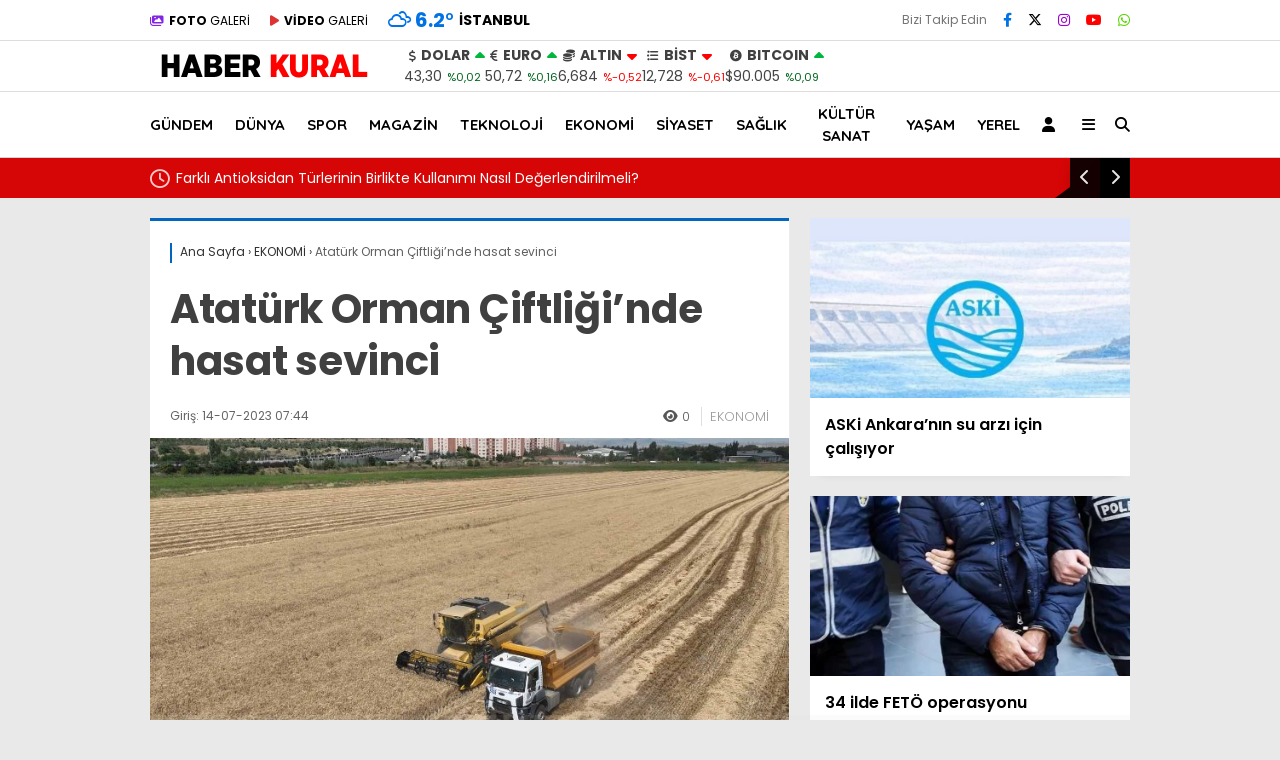

--- FILE ---
content_type: text/html; charset=UTF-8
request_url: https://www.haberkural.com/ekonomi/ataturk-orman-ciftliginde-hasat-sevinci-113825.html
body_size: 22916
content:
<!doctype html>
<html lang="tr">
	<head>
				
		<meta charset="UTF-8">
		<meta name="viewport" content="width=device-width, initial-scale=1">
		<link rel="profile" href="https://gmpg.org/xfn/11">
		<meta name='robots' content='index, follow, max-image-preview:large, max-snippet:-1, max-video-preview:-1' />

	<!-- This site is optimized with the Yoast SEO plugin v26.8 - https://yoast.com/product/yoast-seo-wordpress/ -->
	<title>Atatürk Orman Çiftliği&#039;nde hasat sevinci - Haber Kural Son Dakika Güncel Haberler</title>
	<link rel="canonical" href="https://www.haberkural.com/ekonomi/ataturk-orman-ciftliginde-hasat-sevinci-113825.html" />
	<meta property="og:locale" content="tr_TR" />
	<meta property="og:type" content="article" />
	<meta property="og:title" content="Atatürk Orman Çiftliği&#039;nde hasat sevinci - Haber Kural Son Dakika Güncel Haberler" />
	<meta property="og:description" content="Ankara Büyükşehir Belediyesi, kiraladığı Atatürk Orman Çiftliği arazilerinde tarımsal üretime devam ediyor. 2022 yılının ekim ayında Etimesgut ilçesi sınırlarındaki 315 dönümlük Atatürk Orman Çiftliği arazisinde arpa tohumlarını toprakla buluşturan Büyükşehir Belediyesi, hasat çalışmalarına başladı. ANKARA (İGFA) &#8211;&nbsp;Ankara Büyükşehir Belediyesi, Cumhuriyet miraslarına sahip çıkmaya devam ediyor. Mustafa Kemal Atatürk’ün mirası olan Atatürk Orman Çiftliği (AOÇ) arazisinde [&hellip;]" />
	<meta property="og:url" content="https://www.haberkural.com/ekonomi/ataturk-orman-ciftliginde-hasat-sevinci-113825.html" />
	<meta property="og:site_name" content="Haber Kural Son Dakika Güncel Haberler" />
	<meta property="article:published_time" content="2023-07-14T04:44:27+00:00" />
	<meta property="og:image" content="https://www.haberkural.com/wp-content/uploads/2023/07/ataturk-orman-ciftliginde-hasat-sevinci.jpg" />
	<meta property="og:image:width" content="750" />
	<meta property="og:image:height" content="500" />
	<meta property="og:image:type" content="image/jpeg" />
	<meta name="author" content="admin" />
	<meta name="twitter:card" content="summary_large_image" />
	<meta name="twitter:label1" content="Yazan:" />
	<meta name="twitter:data1" content="admin" />
	<meta name="twitter:label2" content="Tahmini okuma süresi" />
	<meta name="twitter:data2" content="1 dakika" />
	<script type="application/ld+json" class="yoast-schema-graph">{"@context":"https://schema.org","@graph":[{"@type":"Article","@id":"https://www.haberkural.com/ekonomi/ataturk-orman-ciftliginde-hasat-sevinci-113825.html#article","isPartOf":{"@id":"https://www.haberkural.com/ekonomi/ataturk-orman-ciftliginde-hasat-sevinci-113825.html"},"author":{"name":"admin","@id":"https://www.haberkural.com/#/schema/person/8456c0983e86d942a5806f43b62a8342"},"headline":"Atatürk Orman Çiftliği&#8217;nde hasat sevinci","datePublished":"2023-07-14T04:44:27+00:00","mainEntityOfPage":{"@id":"https://www.haberkural.com/ekonomi/ataturk-orman-ciftliginde-hasat-sevinci-113825.html"},"wordCount":303,"commentCount":0,"image":{"@id":"https://www.haberkural.com/ekonomi/ataturk-orman-ciftliginde-hasat-sevinci-113825.html#primaryimage"},"thumbnailUrl":"https://www.haberkural.com/wp-content/uploads/2023/07/ataturk-orman-ciftliginde-hasat-sevinci.jpg","keywords":["Ekonomi"],"articleSection":["EKONOMİ"],"inLanguage":"tr","potentialAction":[{"@type":"CommentAction","name":"Comment","target":["https://www.haberkural.com/ekonomi/ataturk-orman-ciftliginde-hasat-sevinci-113825.html#respond"]}]},{"@type":"WebPage","@id":"https://www.haberkural.com/ekonomi/ataturk-orman-ciftliginde-hasat-sevinci-113825.html","url":"https://www.haberkural.com/ekonomi/ataturk-orman-ciftliginde-hasat-sevinci-113825.html","name":"Atatürk Orman Çiftliği'nde hasat sevinci - Haber Kural Son Dakika Güncel Haberler","isPartOf":{"@id":"https://www.haberkural.com/#website"},"primaryImageOfPage":{"@id":"https://www.haberkural.com/ekonomi/ataturk-orman-ciftliginde-hasat-sevinci-113825.html#primaryimage"},"image":{"@id":"https://www.haberkural.com/ekonomi/ataturk-orman-ciftliginde-hasat-sevinci-113825.html#primaryimage"},"thumbnailUrl":"https://www.haberkural.com/wp-content/uploads/2023/07/ataturk-orman-ciftliginde-hasat-sevinci.jpg","datePublished":"2023-07-14T04:44:27+00:00","author":{"@id":"https://www.haberkural.com/#/schema/person/8456c0983e86d942a5806f43b62a8342"},"breadcrumb":{"@id":"https://www.haberkural.com/ekonomi/ataturk-orman-ciftliginde-hasat-sevinci-113825.html#breadcrumb"},"inLanguage":"tr","potentialAction":[{"@type":"ReadAction","target":["https://www.haberkural.com/ekonomi/ataturk-orman-ciftliginde-hasat-sevinci-113825.html"]}]},{"@type":"ImageObject","inLanguage":"tr","@id":"https://www.haberkural.com/ekonomi/ataturk-orman-ciftliginde-hasat-sevinci-113825.html#primaryimage","url":"https://www.haberkural.com/wp-content/uploads/2023/07/ataturk-orman-ciftliginde-hasat-sevinci.jpg","contentUrl":"https://www.haberkural.com/wp-content/uploads/2023/07/ataturk-orman-ciftliginde-hasat-sevinci.jpg","width":750,"height":500},{"@type":"BreadcrumbList","@id":"https://www.haberkural.com/ekonomi/ataturk-orman-ciftliginde-hasat-sevinci-113825.html#breadcrumb","itemListElement":[{"@type":"ListItem","position":1,"name":"Anasayfa","item":"https://www.haberkural.com/"},{"@type":"ListItem","position":2,"name":"Atatürk Orman Çiftliği&#8217;nde hasat sevinci"}]},{"@type":"WebSite","@id":"https://www.haberkural.com/#website","url":"https://www.haberkural.com/","name":"Haber Kural Son Dakika Güncel Haberler","description":"Son Dakika Güncel Haberler","potentialAction":[{"@type":"SearchAction","target":{"@type":"EntryPoint","urlTemplate":"https://www.haberkural.com/?s={search_term_string}"},"query-input":{"@type":"PropertyValueSpecification","valueRequired":true,"valueName":"search_term_string"}}],"inLanguage":"tr"},{"@type":"Person","@id":"","url":"https://www.haberkural.com/author"}]}</script>
	<!-- / Yoast SEO plugin. -->


<link rel='dns-prefetch' href='//cdnjs.cloudflare.com' />
<link rel='dns-prefetch' href='//fonts.googleapis.com' />
<link rel='preconnect' href='https://fonts.gstatic.com' crossorigin />
<link rel="alternate" type="application/rss+xml" title="Haber Kural Son Dakika Güncel Haberler &raquo; akışı" href="https://www.haberkural.com/feed" />
<link rel="alternate" type="application/rss+xml" title="Haber Kural Son Dakika Güncel Haberler &raquo; yorum akışı" href="https://www.haberkural.com/comments/feed" />
<link rel="alternate" type="application/rss+xml" title="Haber Kural Son Dakika Güncel Haberler &raquo; Atatürk Orman Çiftliği&#8217;nde hasat sevinci yorum akışı" href="https://www.haberkural.com/ekonomi/ataturk-orman-ciftliginde-hasat-sevinci-113825.html/feed" />
<link rel="alternate" title="oEmbed (JSON)" type="application/json+oembed" href="https://www.haberkural.com/wp-json/oembed/1.0/embed?url=https%3A%2F%2Fwww.haberkural.com%2Fekonomi%2Fataturk-orman-ciftliginde-hasat-sevinci-113825.html" />
<link rel="alternate" title="oEmbed (XML)" type="text/xml+oembed" href="https://www.haberkural.com/wp-json/oembed/1.0/embed?url=https%3A%2F%2Fwww.haberkural.com%2Fekonomi%2Fataturk-orman-ciftliginde-hasat-sevinci-113825.html&#038;format=xml" />
<style id='wp-img-auto-sizes-contain-inline-css' type='text/css'>
img:is([sizes=auto i],[sizes^="auto," i]){contain-intrinsic-size:3000px 1500px}
/*# sourceURL=wp-img-auto-sizes-contain-inline-css */
</style>
<link rel='stylesheet' id='dashicons-css' href='https://www.haberkural.com/wp-includes/css/dashicons.min.css?ver=6.9' type='text/css' media='all' />
<link rel='stylesheet' id='post-views-counter-frontend-css' href='https://www.haberkural.com/wp-content/plugins/post-views-counter/css/frontend.css?ver=1.7.3' type='text/css' media='all' />
<style id='wp-emoji-styles-inline-css' type='text/css'>

	img.wp-smiley, img.emoji {
		display: inline !important;
		border: none !important;
		box-shadow: none !important;
		height: 1em !important;
		width: 1em !important;
		margin: 0 0.07em !important;
		vertical-align: -0.1em !important;
		background: none !important;
		padding: 0 !important;
	}
/*# sourceURL=wp-emoji-styles-inline-css */
</style>
<style id='wp-block-library-inline-css' type='text/css'>
:root{--wp-block-synced-color:#7a00df;--wp-block-synced-color--rgb:122,0,223;--wp-bound-block-color:var(--wp-block-synced-color);--wp-editor-canvas-background:#ddd;--wp-admin-theme-color:#007cba;--wp-admin-theme-color--rgb:0,124,186;--wp-admin-theme-color-darker-10:#006ba1;--wp-admin-theme-color-darker-10--rgb:0,107,160.5;--wp-admin-theme-color-darker-20:#005a87;--wp-admin-theme-color-darker-20--rgb:0,90,135;--wp-admin-border-width-focus:2px}@media (min-resolution:192dpi){:root{--wp-admin-border-width-focus:1.5px}}.wp-element-button{cursor:pointer}:root .has-very-light-gray-background-color{background-color:#eee}:root .has-very-dark-gray-background-color{background-color:#313131}:root .has-very-light-gray-color{color:#eee}:root .has-very-dark-gray-color{color:#313131}:root .has-vivid-green-cyan-to-vivid-cyan-blue-gradient-background{background:linear-gradient(135deg,#00d084,#0693e3)}:root .has-purple-crush-gradient-background{background:linear-gradient(135deg,#34e2e4,#4721fb 50%,#ab1dfe)}:root .has-hazy-dawn-gradient-background{background:linear-gradient(135deg,#faaca8,#dad0ec)}:root .has-subdued-olive-gradient-background{background:linear-gradient(135deg,#fafae1,#67a671)}:root .has-atomic-cream-gradient-background{background:linear-gradient(135deg,#fdd79a,#004a59)}:root .has-nightshade-gradient-background{background:linear-gradient(135deg,#330968,#31cdcf)}:root .has-midnight-gradient-background{background:linear-gradient(135deg,#020381,#2874fc)}:root{--wp--preset--font-size--normal:16px;--wp--preset--font-size--huge:42px}.has-regular-font-size{font-size:1em}.has-larger-font-size{font-size:2.625em}.has-normal-font-size{font-size:var(--wp--preset--font-size--normal)}.has-huge-font-size{font-size:var(--wp--preset--font-size--huge)}.has-text-align-center{text-align:center}.has-text-align-left{text-align:left}.has-text-align-right{text-align:right}.has-fit-text{white-space:nowrap!important}#end-resizable-editor-section{display:none}.aligncenter{clear:both}.items-justified-left{justify-content:flex-start}.items-justified-center{justify-content:center}.items-justified-right{justify-content:flex-end}.items-justified-space-between{justify-content:space-between}.screen-reader-text{border:0;clip-path:inset(50%);height:1px;margin:-1px;overflow:hidden;padding:0;position:absolute;width:1px;word-wrap:normal!important}.screen-reader-text:focus{background-color:#ddd;clip-path:none;color:#444;display:block;font-size:1em;height:auto;left:5px;line-height:normal;padding:15px 23px 14px;text-decoration:none;top:5px;width:auto;z-index:100000}html :where(.has-border-color){border-style:solid}html :where([style*=border-top-color]){border-top-style:solid}html :where([style*=border-right-color]){border-right-style:solid}html :where([style*=border-bottom-color]){border-bottom-style:solid}html :where([style*=border-left-color]){border-left-style:solid}html :where([style*=border-width]){border-style:solid}html :where([style*=border-top-width]){border-top-style:solid}html :where([style*=border-right-width]){border-right-style:solid}html :where([style*=border-bottom-width]){border-bottom-style:solid}html :where([style*=border-left-width]){border-left-style:solid}html :where(img[class*=wp-image-]){height:auto;max-width:100%}:where(figure){margin:0 0 1em}html :where(.is-position-sticky){--wp-admin--admin-bar--position-offset:var(--wp-admin--admin-bar--height,0px)}@media screen and (max-width:600px){html :where(.is-position-sticky){--wp-admin--admin-bar--position-offset:0px}}

/*# sourceURL=wp-block-library-inline-css */
</style><style id='global-styles-inline-css' type='text/css'>
:root{--wp--preset--aspect-ratio--square: 1;--wp--preset--aspect-ratio--4-3: 4/3;--wp--preset--aspect-ratio--3-4: 3/4;--wp--preset--aspect-ratio--3-2: 3/2;--wp--preset--aspect-ratio--2-3: 2/3;--wp--preset--aspect-ratio--16-9: 16/9;--wp--preset--aspect-ratio--9-16: 9/16;--wp--preset--color--black: #000000;--wp--preset--color--cyan-bluish-gray: #abb8c3;--wp--preset--color--white: #ffffff;--wp--preset--color--pale-pink: #f78da7;--wp--preset--color--vivid-red: #cf2e2e;--wp--preset--color--luminous-vivid-orange: #ff6900;--wp--preset--color--luminous-vivid-amber: #fcb900;--wp--preset--color--light-green-cyan: #7bdcb5;--wp--preset--color--vivid-green-cyan: #00d084;--wp--preset--color--pale-cyan-blue: #8ed1fc;--wp--preset--color--vivid-cyan-blue: #0693e3;--wp--preset--color--vivid-purple: #9b51e0;--wp--preset--gradient--vivid-cyan-blue-to-vivid-purple: linear-gradient(135deg,rgb(6,147,227) 0%,rgb(155,81,224) 100%);--wp--preset--gradient--light-green-cyan-to-vivid-green-cyan: linear-gradient(135deg,rgb(122,220,180) 0%,rgb(0,208,130) 100%);--wp--preset--gradient--luminous-vivid-amber-to-luminous-vivid-orange: linear-gradient(135deg,rgb(252,185,0) 0%,rgb(255,105,0) 100%);--wp--preset--gradient--luminous-vivid-orange-to-vivid-red: linear-gradient(135deg,rgb(255,105,0) 0%,rgb(207,46,46) 100%);--wp--preset--gradient--very-light-gray-to-cyan-bluish-gray: linear-gradient(135deg,rgb(238,238,238) 0%,rgb(169,184,195) 100%);--wp--preset--gradient--cool-to-warm-spectrum: linear-gradient(135deg,rgb(74,234,220) 0%,rgb(151,120,209) 20%,rgb(207,42,186) 40%,rgb(238,44,130) 60%,rgb(251,105,98) 80%,rgb(254,248,76) 100%);--wp--preset--gradient--blush-light-purple: linear-gradient(135deg,rgb(255,206,236) 0%,rgb(152,150,240) 100%);--wp--preset--gradient--blush-bordeaux: linear-gradient(135deg,rgb(254,205,165) 0%,rgb(254,45,45) 50%,rgb(107,0,62) 100%);--wp--preset--gradient--luminous-dusk: linear-gradient(135deg,rgb(255,203,112) 0%,rgb(199,81,192) 50%,rgb(65,88,208) 100%);--wp--preset--gradient--pale-ocean: linear-gradient(135deg,rgb(255,245,203) 0%,rgb(182,227,212) 50%,rgb(51,167,181) 100%);--wp--preset--gradient--electric-grass: linear-gradient(135deg,rgb(202,248,128) 0%,rgb(113,206,126) 100%);--wp--preset--gradient--midnight: linear-gradient(135deg,rgb(2,3,129) 0%,rgb(40,116,252) 100%);--wp--preset--font-size--small: 13px;--wp--preset--font-size--medium: 20px;--wp--preset--font-size--large: 36px;--wp--preset--font-size--x-large: 42px;--wp--preset--spacing--20: 0.44rem;--wp--preset--spacing--30: 0.67rem;--wp--preset--spacing--40: 1rem;--wp--preset--spacing--50: 1.5rem;--wp--preset--spacing--60: 2.25rem;--wp--preset--spacing--70: 3.38rem;--wp--preset--spacing--80: 5.06rem;--wp--preset--shadow--natural: 6px 6px 9px rgba(0, 0, 0, 0.2);--wp--preset--shadow--deep: 12px 12px 50px rgba(0, 0, 0, 0.4);--wp--preset--shadow--sharp: 6px 6px 0px rgba(0, 0, 0, 0.2);--wp--preset--shadow--outlined: 6px 6px 0px -3px rgb(255, 255, 255), 6px 6px rgb(0, 0, 0);--wp--preset--shadow--crisp: 6px 6px 0px rgb(0, 0, 0);}:where(.is-layout-flex){gap: 0.5em;}:where(.is-layout-grid){gap: 0.5em;}body .is-layout-flex{display: flex;}.is-layout-flex{flex-wrap: wrap;align-items: center;}.is-layout-flex > :is(*, div){margin: 0;}body .is-layout-grid{display: grid;}.is-layout-grid > :is(*, div){margin: 0;}:where(.wp-block-columns.is-layout-flex){gap: 2em;}:where(.wp-block-columns.is-layout-grid){gap: 2em;}:where(.wp-block-post-template.is-layout-flex){gap: 1.25em;}:where(.wp-block-post-template.is-layout-grid){gap: 1.25em;}.has-black-color{color: var(--wp--preset--color--black) !important;}.has-cyan-bluish-gray-color{color: var(--wp--preset--color--cyan-bluish-gray) !important;}.has-white-color{color: var(--wp--preset--color--white) !important;}.has-pale-pink-color{color: var(--wp--preset--color--pale-pink) !important;}.has-vivid-red-color{color: var(--wp--preset--color--vivid-red) !important;}.has-luminous-vivid-orange-color{color: var(--wp--preset--color--luminous-vivid-orange) !important;}.has-luminous-vivid-amber-color{color: var(--wp--preset--color--luminous-vivid-amber) !important;}.has-light-green-cyan-color{color: var(--wp--preset--color--light-green-cyan) !important;}.has-vivid-green-cyan-color{color: var(--wp--preset--color--vivid-green-cyan) !important;}.has-pale-cyan-blue-color{color: var(--wp--preset--color--pale-cyan-blue) !important;}.has-vivid-cyan-blue-color{color: var(--wp--preset--color--vivid-cyan-blue) !important;}.has-vivid-purple-color{color: var(--wp--preset--color--vivid-purple) !important;}.has-black-background-color{background-color: var(--wp--preset--color--black) !important;}.has-cyan-bluish-gray-background-color{background-color: var(--wp--preset--color--cyan-bluish-gray) !important;}.has-white-background-color{background-color: var(--wp--preset--color--white) !important;}.has-pale-pink-background-color{background-color: var(--wp--preset--color--pale-pink) !important;}.has-vivid-red-background-color{background-color: var(--wp--preset--color--vivid-red) !important;}.has-luminous-vivid-orange-background-color{background-color: var(--wp--preset--color--luminous-vivid-orange) !important;}.has-luminous-vivid-amber-background-color{background-color: var(--wp--preset--color--luminous-vivid-amber) !important;}.has-light-green-cyan-background-color{background-color: var(--wp--preset--color--light-green-cyan) !important;}.has-vivid-green-cyan-background-color{background-color: var(--wp--preset--color--vivid-green-cyan) !important;}.has-pale-cyan-blue-background-color{background-color: var(--wp--preset--color--pale-cyan-blue) !important;}.has-vivid-cyan-blue-background-color{background-color: var(--wp--preset--color--vivid-cyan-blue) !important;}.has-vivid-purple-background-color{background-color: var(--wp--preset--color--vivid-purple) !important;}.has-black-border-color{border-color: var(--wp--preset--color--black) !important;}.has-cyan-bluish-gray-border-color{border-color: var(--wp--preset--color--cyan-bluish-gray) !important;}.has-white-border-color{border-color: var(--wp--preset--color--white) !important;}.has-pale-pink-border-color{border-color: var(--wp--preset--color--pale-pink) !important;}.has-vivid-red-border-color{border-color: var(--wp--preset--color--vivid-red) !important;}.has-luminous-vivid-orange-border-color{border-color: var(--wp--preset--color--luminous-vivid-orange) !important;}.has-luminous-vivid-amber-border-color{border-color: var(--wp--preset--color--luminous-vivid-amber) !important;}.has-light-green-cyan-border-color{border-color: var(--wp--preset--color--light-green-cyan) !important;}.has-vivid-green-cyan-border-color{border-color: var(--wp--preset--color--vivid-green-cyan) !important;}.has-pale-cyan-blue-border-color{border-color: var(--wp--preset--color--pale-cyan-blue) !important;}.has-vivid-cyan-blue-border-color{border-color: var(--wp--preset--color--vivid-cyan-blue) !important;}.has-vivid-purple-border-color{border-color: var(--wp--preset--color--vivid-purple) !important;}.has-vivid-cyan-blue-to-vivid-purple-gradient-background{background: var(--wp--preset--gradient--vivid-cyan-blue-to-vivid-purple) !important;}.has-light-green-cyan-to-vivid-green-cyan-gradient-background{background: var(--wp--preset--gradient--light-green-cyan-to-vivid-green-cyan) !important;}.has-luminous-vivid-amber-to-luminous-vivid-orange-gradient-background{background: var(--wp--preset--gradient--luminous-vivid-amber-to-luminous-vivid-orange) !important;}.has-luminous-vivid-orange-to-vivid-red-gradient-background{background: var(--wp--preset--gradient--luminous-vivid-orange-to-vivid-red) !important;}.has-very-light-gray-to-cyan-bluish-gray-gradient-background{background: var(--wp--preset--gradient--very-light-gray-to-cyan-bluish-gray) !important;}.has-cool-to-warm-spectrum-gradient-background{background: var(--wp--preset--gradient--cool-to-warm-spectrum) !important;}.has-blush-light-purple-gradient-background{background: var(--wp--preset--gradient--blush-light-purple) !important;}.has-blush-bordeaux-gradient-background{background: var(--wp--preset--gradient--blush-bordeaux) !important;}.has-luminous-dusk-gradient-background{background: var(--wp--preset--gradient--luminous-dusk) !important;}.has-pale-ocean-gradient-background{background: var(--wp--preset--gradient--pale-ocean) !important;}.has-electric-grass-gradient-background{background: var(--wp--preset--gradient--electric-grass) !important;}.has-midnight-gradient-background{background: var(--wp--preset--gradient--midnight) !important;}.has-small-font-size{font-size: var(--wp--preset--font-size--small) !important;}.has-medium-font-size{font-size: var(--wp--preset--font-size--medium) !important;}.has-large-font-size{font-size: var(--wp--preset--font-size--large) !important;}.has-x-large-font-size{font-size: var(--wp--preset--font-size--x-large) !important;}
/*# sourceURL=global-styles-inline-css */
</style>

<style id='classic-theme-styles-inline-css' type='text/css'>
/*! This file is auto-generated */
.wp-block-button__link{color:#fff;background-color:#32373c;border-radius:9999px;box-shadow:none;text-decoration:none;padding:calc(.667em + 2px) calc(1.333em + 2px);font-size:1.125em}.wp-block-file__button{background:#32373c;color:#fff;text-decoration:none}
/*# sourceURL=/wp-includes/css/classic-themes.min.css */
</style>
<link rel='stylesheet' id='esenhaber-theme-style-css' href='https://www.haberkural.com/wp-content/themes/esenhaber/css/style.min.css?ver=2.2.0' type='text/css' media='all' />
<style id='esenhaber-theme-style-inline-css' type='text/css'>
 .esen-container{max-width:1170px}@media screen and (max-width:1550px){.esen-container{max-width:1100px}}@media screen and (max-width:1439px){.esen-container{max-width:1100px}}@media screen and (max-width:1300px){.esen-container{max-width:980px}}.nav-container{background:linear-gradient(211deg, #ffffff 0%, #ffffff 100%);border-bottom:1px solid #d3d3d3}.sideright-content .mobile-right-side-logo{background:linear-gradient(211deg, #ffffff 0%, #ffffff 100%);border-bottom:1px solid #d3d3d3}.main-navigation > .esen-container > .menu-ana-menu-container > ul{height:65px}.main-navigation > .esen-container > .menu-ana-menu-container > ul > li{height:65px}.main-navigation > .esen-container > .menu-ana-menu-container > ul > li > a{height:65px}.header-2-container .header-logo-doviz{height:50px}/* .post-image:not(:has(.LazyYuklendi))::before{background-image:url('https://www.haberkural.com/wp-content/uploads/2023/12/aa.png')}*/ .sideContent .hava_durumu:after{border-top:85px solid transparent}.main-navigation > .esen-container > .menu-ana-menu-container > ul > li.current-menu-item > a:before{border-color:#cccccc transparent transparent transparent}.namaz-icerik{background-image:url('https://www.haberkural.com/wp-content/themes/esenhaber/img/camii.png');background-position-y:bottom;background-repeat:no-repeat}.logo{height:65px}.main-navigation > .esen-container > .menu-ana-menu-container > ul > li > .esen-megamenu{top:66px}.search-box, .search-detail{height:65px}.main-navigation > .esen-container > .menu-ana-menu-container > ul > li{padding:0px 10px}.mobile-header{border-bottom:1px solid #dddddd}.news-progress-container > .news-progress-bar{background-color:#a02121;background-image:linear-gradient(147deg, #a02121 0%, #ff0000 74%)}.top-bar-container{border-bottom:1px solid #dddddd}.haber-post{position:relative}.haber-post:after{height:3px;content:'';position:absolute;border-top:3px solid #0066bf;width:calc(100% - -40px);top:0px;left:-20px;opacity:1}.breadcrumbs{border-left:2px solid #0066bf}.post-share-gallery{position:unset}@media screen and (max-width:768px){.content-area{margin-top:-10px}}
/*# sourceURL=esenhaber-theme-style-inline-css */
</style>
<link rel='stylesheet' id='esenhaber-fontawesome-css' href='https://cdnjs.cloudflare.com/ajax/libs/font-awesome/6.4.2/css/all.min.css?ver=6.9' type='text/css' media='all' />
<link rel="preload" as="style" href="https://fonts.googleapis.com/css?family=Poppins:100,200,300,400,500,600,700,800,900,100italic,200italic,300italic,400italic,500italic,600italic,700italic,800italic,900italic%7CQuicksand:700&#038;subset=latin-ext,latin&#038;display=swap&#038;ver=1744379682" /><link rel="stylesheet" href="https://fonts.googleapis.com/css?family=Poppins:100,200,300,400,500,600,700,800,900,100italic,200italic,300italic,400italic,500italic,600italic,700italic,800italic,900italic%7CQuicksand:700&#038;subset=latin-ext,latin&#038;display=swap&#038;ver=1744379682" media="print" onload="this.media='all'"><noscript><link rel="stylesheet" href="https://fonts.googleapis.com/css?family=Poppins:100,200,300,400,500,600,700,800,900,100italic,200italic,300italic,400italic,500italic,600italic,700italic,800italic,900italic%7CQuicksand:700&#038;subset=latin-ext,latin&#038;display=swap&#038;ver=1744379682" /></noscript><script type="text/javascript" src="https://www.haberkural.com/wp-content/themes/esenhaber/js/jquery.min.js?ver=3.4.1" id="jquery-js"></script>
<link rel="https://api.w.org/" href="https://www.haberkural.com/wp-json/" /><link rel="alternate" title="JSON" type="application/json" href="https://www.haberkural.com/wp-json/wp/v2/posts/113825" /><link rel="EditURI" type="application/rsd+xml" title="RSD" href="https://www.haberkural.com/xmlrpc.php?rsd" />
<meta name="generator" content="WordPress 6.9" />
<link rel='shortlink' href='https://www.haberkural.com/?p=113825' />
<meta name="generator" content="Redux 4.5.7.1" /><meta name="title" content="Atatürk Orman Çiftliği&#8217;nde hasat sevinci">
<meta name="datePublished" content="2023-07-14T07:44:27+03:00">
<meta name="dateModified" content="2023-07-14T07:44:27+03:00">
<meta name="url" content="https://www.haberkural.com/ekonomi/ataturk-orman-ciftliginde-hasat-sevinci-113825.html">
<meta name="articleSection" content="news">
<meta name="articleAuthor" content="">
<link rel="icon" href="https://www.haberkural.com/wp-content/uploads/2023/12/cropped-favvv-32x32.png" sizes="32x32" />
<link rel="icon" href="https://www.haberkural.com/wp-content/uploads/2023/12/cropped-favvv-192x192.png" sizes="192x192" />
<link rel="apple-touch-icon" href="https://www.haberkural.com/wp-content/uploads/2023/12/cropped-favvv-180x180.png" />
<meta name="msapplication-TileImage" content="https://www.haberkural.com/wp-content/uploads/2023/12/cropped-favvv-270x270.png" />
<style id="EsenHaber-dynamic-css" title="dynamic-css" class="redux-options-output">body{font-family:Poppins,Arial, Helvetica, sans-serif;font-weight:normal;font-style:normal;}.main-navigation > .esen-container > .menu-ana-menu-container > ul > li{font-family:Quicksand,Arial, Helvetica, sans-serif;line-height:70px;font-weight:700;font-style:normal;font-size:15px;}.main-navigation > .esen-container > .menu-ana-menu-container li > a, .esen-drawer-menu, .search-button-nav, .nav-user > a{color:#000000;}.main-navigation > .esen-container > .menu-ana-menu-container li:hover > a, .esen-drawer-menu:hover, .search-button-nav:hover{color:rgba(218,42,42,0.89);}.main-navigation > .esen-container > .menu-ana-menu-container > ul > li > ul, .main-navigation > .esen-container > .menu-ana-menu-container > ul > li > ul > li > ul, .main-navigation > .esen-container > .menu-ana-menu-container > ul > li > ul > li > ul > li > ul{background:#dd3333;}.main-navigation > .esen-container > .menu-ana-menu-container > ul > li > ul > li a, .main-navigation > .esen-container > .menu-ana-menu-container > ul > li ul li:before{color:#000000;}.main-navigation > .esen-container > .menu-ana-menu-container li > ul > li:hover > a{color:rgba(202,14,14,0.73);}#header-2-container{background-color:#ffffff;}.top-bar-container, .sideContent .top-elements ul{background:#ffffff;}.top-elements li a{color:#000000;}.top-elements li.photo-gallery a > i{color:#8224e3;}.top-elements li.video-gallery a > i{color:#dd3333;}.top-elements li.yazarlar-button a > i{color:#f70000;}.b_ikon{color:#0072e5;}.bugun_temp{color:#0072e5;}.weather-city{color:#000000;}.desk-sosyal-medya > li:first-child{color:#757575;}.desk-sosyal-medya > li a.facebookd{color:#0072e5;}.desk-sosyal-medya > li a.twitterd{color:#000000;}.desk-sosyal-medya > li a.instagramd{color:#9e00ce;}.desk-sosyal-medya > li a.youtubed{color:#ff0000;}.desk-sosyal-medya > li a.tiktok{color:#000000;}.desk-sosyal-medya > li a.pinterestd{color:#d1d1d1;}.desk-sosyal-medya > li a.dribbbled{color:#aaaaaa;}.desk-sosyal-medya > li a.linkedind{color:#7f7f7f;}.desk-sosyal-medya > li a.whatsappd{color:#59d600;}.desk-sosyal-medya > li a.telegramd{color:#0088cc;}.sd-red-bg, .son-dakika-arama, .son-dakika-arama > .esen-container > .son-dakika{background:#d60606;}.son-dakika-arama > .esen-container > .son-dakika > .sd-list a{color:#ffffff;}.son-dakika-arama{background:#ffffff;}.top-header-menu > .piyasa > li > span{color:#005ae8;}.top-header-menu > .piyasa > li > span.guncel{color:#000000;}.mobile-header{background:#ffffff;}.mobil-menu-bar > div, .menu-button_sol{color:#dd3333;}.mobile-right-drawer-menu{color:#000000;}.sideContent .hava_durumu{background:transparent;}.sideContent .b_ikon{color:#1cbddd;}.sideContent .bugun_temp{color:#1e93db;}.sideContent .weather-city{color:#000000;}</style>		<script>var siteurl = 'https://www.haberkural.com/'; var theme_url = 'https://www.haberkural.com/wp-content/themes/esenhaber/';
			 var galleryTemplate = 1; 		</script>
		<meta name="google-site-verification" content="Osf5UtFA42VwPHTxvRO73ZM6Oh_sFqyoWg46JxbF4IM" /><script>
var interstitalAdName = "xNull"; var Adsaniye = 10; var AdGosterimDk = 3600 ;
var oPage = "other";
var esenhaber_sticky = 1;
</script>	</head>
	<body class="wp-singular post-template-default single single-post postid-113825 single-format-standard wp-theme-esenhaber">
						
<div id="backdropped" class="side-backdropped"></div>

<div id="sideright" class="esn-sideright">
	
	<div class="sideright-content">
	
			
		<div class="mobile-right-side-logo">
						<a href="https://www.haberkural.com" class="kendi"><img src="https://www.haberkural.com/wp-content/uploads/2023/12/aa.png" alt="Haber Kural Son Dakika Güncel Haberler" width="458" height="80" /></a>
					</div><!-- mobil-side-logo -->
		
	
		
				<a href="https://www.haberkural.com" class="side-links kendi d-md-none"><i class="fa fa-home"></i> Ana Sayfa</a>
				
		
		<a href="#" class="search-button-nav side-links mobile-display"><i class="fa fa-search"></i> Arama</a>
		
		
		<!-- Custom Links -->
				<a href="" class="side-links d-md-none"><i class="fas fa-images"></i> Galeri</a>
				
				<a href="" class="side-links d-md-none"><i class="fas fa-play"></i> Video</a>
				
				
		
		
				<div class="side-kategoriler"><i class="fa fa-user"></i> Üyelik </div>	
		<a href="https://www.haberkural.com/uye-giris" class="kendi pt-0 side-links "><i class="fa fa-user"></i> Üye Girişi</a>		
				
		
		
		
				
		
		
		
		
				<!-- Categories -->
		<div class="side-kategoriler d-md-none"><i class="fa fa-list"></i> Kategoriler </div>
		<ul id="primary-nav-sidebar" class="primary-nav-sidebar d-md-none"><li id="menu-item-12330" class="menu-item menu-item-type-taxonomy menu-item-object-category menu-item-12330"><a href="https://www.haberkural.com/kategori/genel" class="kendi">GÜNDEM</a></li>
<li id="menu-item-12331" class="menu-item menu-item-type-taxonomy menu-item-object-category menu-item-12331"><a href="https://www.haberkural.com/kategori/dunya" class="kendi">DÜNYA</a></li>
<li id="menu-item-12332" class="menu-item menu-item-type-taxonomy menu-item-object-category menu-item-12332"><a href="https://www.haberkural.com/kategori/spor" class="kendi">SPOR</a></li>
<li id="menu-item-12333" class="menu-item menu-item-type-taxonomy menu-item-object-category menu-item-12333"><a href="https://www.haberkural.com/kategori/magazin" class="kendi">MAGAZİN</a></li>
<li id="menu-item-12334" class="menu-item menu-item-type-taxonomy menu-item-object-category menu-item-12334"><a href="https://www.haberkural.com/kategori/teknoloji" class="kendi">TEKNOLOJİ</a></li>
<li id="menu-item-12335" class="menu-item menu-item-type-taxonomy menu-item-object-category current-post-ancestor current-menu-parent current-post-parent menu-item-12335"><a href="https://www.haberkural.com/kategori/ekonomi" class="kendi">EKONOMİ</a></li>
<li id="menu-item-12336" class="menu-item menu-item-type-taxonomy menu-item-object-category menu-item-12336"><a href="https://www.haberkural.com/kategori/siyaset" class="kendi">SİYASET</a></li>
<li id="menu-item-12337" class="menu-item menu-item-type-taxonomy menu-item-object-category menu-item-12337"><a href="https://www.haberkural.com/kategori/saglik" class="kendi">SAĞLIK</a></li>
<li id="menu-item-134098" class="menu-item menu-item-type-taxonomy menu-item-object-category menu-item-134098"><a href="https://www.haberkural.com/kategori/kultur-sanat" class="kendi">KÜLTÜR SANAT</a></li>
<li id="menu-item-134099" class="menu-item menu-item-type-taxonomy menu-item-object-category menu-item-134099"><a href="https://www.haberkural.com/kategori/yasam" class="kendi">YAŞAM</a></li>
<li id="menu-item-134100" class="menu-item menu-item-type-taxonomy menu-item-object-category menu-item-134100"><a href="https://www.haberkural.com/kategori/yerel" class="kendi">YEREL</a></li>
</ul>				
		
		
				<!-- Services -->
		<div class="side-kategoriler"><i class="fa fa-list"></i> Servisler </div>	
		
		
				<a href="https://www.haberkural.com/nobetci-eczaneler" class="side-links kendi pt-0"><img src="[data-uri]" alt="Nöbetçi Eczaneler Sayfası" class="eczane-icon-ne" width="16" height="16"> Nöbetçi Eczaneler</a>
				
		
				<a href="https://www.haberkural.com/hava-durumu" class="side-links side-hava kendi"><i class="fa-solid fa-temperature-half"></i> Hava Durumu</a>
				
				<a href="https://www.haberkural.com/namaz-vakitleri" class="side-links side-namaz kendi"><i class="fa-solid fa-mosque"></i> Namaz Vakitleri</a>
			
		
				<a href="" class="side-links side-gazete kendi"><i class="fa-solid fa-newspaper"></i> Gazeteler</a>
					

				<a href="https://www.haberkural.com/puan-durumlari" class="side-links side-puan kendi"><i class="fa-solid fa-futbol"></i> Puan Durumu</a>
			
		
				
		
		
		
		
				<!-- WhatsApp Links -->
		<div class="side-kategoriler"><i class="fab fa-whatsapp"></i> WhatsApp </div>
		<div style="margin-bottom:15px">
			
			<div class="whatsapp-ihbar">
				
								<a href="https://web.whatsapp.com/send?phone=90555&text=Merhaba+%C4%B0hbar+Hatt%C4%B1n%C4%B1za+bir+%C5%9Fey+g%C3%B6ndermek+istiyorum..+">
					<i class="fab fa-whatsapp" style="transform: rotate(270deg);"></i>
					<span style="text-align: center;">WhatsApp İhbar Hattı</span>
					<i class="fab fa-whatsapp"></i>
				</a>
			</div>
		</div>				
				
		
				<!-- Social Links -->
		<div class="side-kategoriler"><i class="fa fa-share"></i> Sosyal Medya</div>
		
		<ul class="side-right-social">
						<li class="facebook social"><a href="#" title="Facebook hesabımız" class="facebookd" target="_blank" rel="noopener"><i class="fab fa-facebook-f"></i> Facebook</a></li>
									<li class="twitter social"><a href="#" title="X (Twitter) hesabımız" class="twitterd" target="_blank" rel="noopener"><i class="fab fa-x-twitter"></i></a></li>
									<li class="instagram social"><a href="#" title="Instagram hesabımız" class="instagramd" target="_blank" rel="noopener"><i class="fab fa-instagram"></i> Instagram</a></li>
									<li class="youtube social"><a href="#" title="Youtube hesabımız" class="youtubed" target="_blank" rel="noopener"><i class="fab fa-youtube"></i> Youtube</a></li>
									
															
		</ul>	
				
		
				<!-- App Links -->
		<div class="side-kategoriler"><i class="fa fa-download"></i> Uygulamamızı İndir </div>	
		<ul class="side-app-icons">
						<li><a href="#"><img data-src="https://www.haberkural.com/wp-content/themes/esenhaber/img/gplay.png"  alt="Google Play Uygulamamız" class="lazyload" width="134" height="40"></a></li>
									<li><a href="#"><img data-src="https://www.haberkural.com/wp-content/themes/esenhaber/img/appst.svg" alt="AppStore Play Uygulamamız" class="lazyload" width="151" height="40"></a></li>
									<li><a href="#"><img data-src="https://www.haberkural.com/wp-content/themes/esenhaber/img/appg.png" alt="AppGallery Uygulamamız" class="lazyload" width="134" height="40"></a></li>
					</ul>
			</div>
	
</div>		<style>
	.mobile-side-logo {
	background: linear-gradient(211deg,  #ffffff 0%, #ffffff 100%);	}
	.mobile-side-logo:after {
	border-top: 11px solid #ffffff;
	}
</style>

<div id="backdrop"></div>
<div id="sidenav" class="sn-sidenav">
	<div class="sideContent">
		
		<div class="mobile-side-logo">
						<a itemprop="url" href="https://www.haberkural.com"><img src="https://www.haberkural.com/wp-content/uploads/2023/12/aa.png" alt="Haber Kural Son Dakika Güncel Haberler" width="458" height="80"/></a>
						
						


<div class="hava_durumu">
	<div class="havaD">
			<div class="havaKap">
		<div class="baslik"></div>
		<ul class="havaDurumu">
			<li class="bugun">
				<span class="bugun_text"></span>
				<span class="b_ikon">
					<i class="wi wi-cloudy"></i>				</span>
				<span class="bugun_temp">6.2<font style="font-weight:400;">°</font></span>
				<div class="weather-city">İstanbul </div>
			</li>
		</ul>
	</div>
		</div>
	
	<div class="esen-weather">
		<div class="weather-city-search">
			<input type="text" name="" value="" placeholder="Şehir Ara">
			<i class="fa fa-search"></i>
		</div>
		<ul>
			<li data-value="İstanbul" selected>İstanbul</li><li data-value="Ankara" >Ankara</li><li data-value="İzmir" >İzmir</li><li data-value="Adana" >Adana</li><li data-value="Adiyaman" >Adıyaman</li><li data-value="Afyon" >Afyon</li><li data-value="Ağrı" >Ağrı</li><li data-value="Aksaray" >Aksaray</li><li data-value="Amasya" >Amasya</li><li data-value="Antalya" >Antalya</li><li data-value="Ardahan" >Ardahan</li><li data-value="Artvin" >Artvin</li><li data-value="Aydın" >Aydın</li><li data-value="Balikesir" >Balıkesir</li><li data-value="Bartın" >Bartın</li><li data-value="Batman" >Batman</li><li data-value="Bayburt" >Bayburt</li><li data-value="Bilecik" >Bilecik</li><li data-value="Bingöl" >Bingöl</li><li data-value="Bitlis" >Bitlis</li><li data-value="Bolu" >Bolu</li><li data-value="Burdur" >Burdur</li><li data-value="Bursa" >Bursa</li><li data-value="Canakkale" >Çanakkale</li><li data-value="Çankırı" >Çankırı</li><li data-value="Corum" >Çorum</li><li data-value="Denizli" >Denizli</li><li data-value="Diyarbakır" >Diyarbakır</li><li data-value="Duzce" >Düzce</li><li data-value="Edirne" >Edirne</li><li data-value="Elazığ" >Elazığ</li><li data-value="Erzincan" >Erzincan</li><li data-value="Erzurum" >Erzurum</li><li data-value="Eskişehir" >Eskişehir</li><li data-value="Gaziantep" >Gaziantep</li><li data-value="Giresun" >Giresun</li><li data-value="Gumüşhane" >Gümüşhane</li><li data-value="Hakkari" >Hakkari</li><li data-value="Hatay" >Hatay</li><li data-value="Mersin" >Mersin</li><li data-value="Igdır" >Iğdır</li><li data-value="Isparta" >Isparta</li><li data-value="Kahramanmaraş" >Kahramanmaraş</li><li data-value="Karabuk" >Karabük</li><li data-value="Karaman" >Karaman</li><li data-value="Kars" >Kars</li><li data-value="Kastamonu" >Kastamonu</li><li data-value="Kayseri" >Kayseri</li><li data-value="Kırıkkale" >Kırıkkale</li><li data-value="Kırklareli" >Kırklareli</li><li data-value="Kırşehir" >Kırşehir</li><li data-value="Kilis" >Kilis</li><li data-value="Kocaeli" >Kocaeli</li><li data-value="Konya" >Konya</li><li data-value="Kutahya" >Kütahya</li><li data-value="Malatya" >Malatya</li><li data-value="Manisa" >Manisa</li><li data-value="Mardin" >Mardin</li><li data-value="Muğla" >Muğla</li><li data-value="Muş" >Muş</li><li data-value="Nevsehir" >Nevşehir</li><li data-value="Nigde" >Niğde</li><li data-value="Ordu" >Ordu</li><li data-value="Osmaniye" >Osmaniye</li><li data-value="Rize" >Rize</li><li data-value="Sakarya" >Sakarya</li><li data-value="Samsun" >Samsun</li><li data-value="Siirt" >Siirt</li><li data-value="Sinop" >Sinop</li><li data-value="Sivas" >Sivas</li><li data-value="Şanlıurfa" >Şanlıurfa</li><li data-value="Şırnak" >Şırnak</li><li data-value="Tekirdag" >Tekirdağ</li><li data-value="Tokat" >Tokat</li><li data-value="Trabzon" >Trabzon</li><li data-value="Tunceli" >Tunceli</li><li data-value="Uşak" >Uşak</li><li data-value="Van" >Van</li><li data-value="Yalova" >Yalova</li><li data-value="Yozgat" >Yozgat</li><li data-value="Zonguldak" >Zonguldak</li>		</ul>
	</div>
</div>	
						
		</div><!-- mobil-side-logo -->
		
		
		
				
		<div class="top-elements">
			<ul>
								
								<li class="photo-gallery"><a href=""><i class="fas fa-images"></i> <strong>GALERİ</strong> </a></li>
												<li class="video-gallery"><a href=""><i class="fas fa-play"></i> <strong>VİDEO</strong> </a></li>
											</ul>
		</div><!-- .top-elements -->
		
				
		
		
		<nav class="primary-nav-sidebar-wrapper">
			<ul id="primary-nav-sidebar" class="primary-nav-sidebar"><li class="menu-item menu-item-type-taxonomy menu-item-object-category menu-item-12330"><a href="https://www.haberkural.com/kategori/genel" class="kendi">GÜNDEM<i class="fas fa-caret-down m-menu-arrow"></i></a></li>
<li class="menu-item menu-item-type-taxonomy menu-item-object-category menu-item-12331"><a href="https://www.haberkural.com/kategori/dunya" class="kendi">DÜNYA<i class="fas fa-caret-down m-menu-arrow"></i></a></li>
<li class="menu-item menu-item-type-taxonomy menu-item-object-category menu-item-12332"><a href="https://www.haberkural.com/kategori/spor" class="kendi">SPOR<i class="fas fa-caret-down m-menu-arrow"></i></a></li>
<li class="menu-item menu-item-type-taxonomy menu-item-object-category menu-item-12333"><a href="https://www.haberkural.com/kategori/magazin" class="kendi">MAGAZİN<i class="fas fa-caret-down m-menu-arrow"></i></a></li>
<li class="menu-item menu-item-type-taxonomy menu-item-object-category menu-item-12334"><a href="https://www.haberkural.com/kategori/teknoloji" class="kendi">TEKNOLOJİ<i class="fas fa-caret-down m-menu-arrow"></i></a></li>
<li class="menu-item menu-item-type-taxonomy menu-item-object-category current-post-ancestor current-menu-parent current-post-parent menu-item-12335"><a href="https://www.haberkural.com/kategori/ekonomi" class="kendi">EKONOMİ<i class="fas fa-caret-down m-menu-arrow"></i></a></li>
<li class="menu-item menu-item-type-taxonomy menu-item-object-category menu-item-12336"><a href="https://www.haberkural.com/kategori/siyaset" class="kendi">SİYASET<i class="fas fa-caret-down m-menu-arrow"></i></a></li>
<li class="menu-item menu-item-type-taxonomy menu-item-object-category menu-item-12337"><a href="https://www.haberkural.com/kategori/saglik" class="kendi">SAĞLIK<i class="fas fa-caret-down m-menu-arrow"></i></a></li>
<li class="menu-item menu-item-type-taxonomy menu-item-object-category menu-item-134098"><a href="https://www.haberkural.com/kategori/kultur-sanat" class="kendi">KÜLTÜR SANAT<i class="fas fa-caret-down m-menu-arrow"></i></a></li>
<li class="menu-item menu-item-type-taxonomy menu-item-object-category menu-item-134099"><a href="https://www.haberkural.com/kategori/yasam" class="kendi">YAŞAM<i class="fas fa-caret-down m-menu-arrow"></i></a></li>
<li class="menu-item menu-item-type-taxonomy menu-item-object-category menu-item-134100"><a href="https://www.haberkural.com/kategori/yerel" class="kendi">YEREL<i class="fas fa-caret-down m-menu-arrow"></i></a></li>
</ul>		</nav><!-- #site-navigation -->
		
		
		
		<div class="sidenav-footer">
			
			<div class="sidenav-footer-fallow"></div>
			
			<ul class="sidenav-footer-social-icons">
								<li class="facebook social"><a href="#" title="Facebook hesabımız" class="facebook" target="_blank" rel="noopener"><i class="fab fa-facebook-f"></i></a></li>
												<li class="twitter social"><a href="#" title="X (Twitter) hesabımız" class="twitter" target="_blank" rel="noopener"><i class="fab fa-x-twitter"></i></a></li>
												<li class="instagram social"><a href="#" title="Instagram hesabımız" class="instagram" target="_blank" rel="noopener"><i class="fab fa-instagram"></i></a></li>
												<li class="youtube social"><a href="#" title="Youtube hesabımız" class="youtube" target="_blank" rel="noopener"><i class="fab fa-youtube"></i></a></li>
												
																	
			</ul>
			
		</div>
		
	</div>
</div>					
				
		<div id="page" class="site">
			
						<style>
	 .logo_kapsayici{width:35%}.mlogo_kapsayici{width:20%}.logo{line-height:0.7;width:100%;max-width:100%;margin-right:0px;height:85px}.mlogo{line-height:0.7;width:calc(100%);max-width:100%;margin-right:0px;height:50px;margin:0;padding:0;justify-content:center;align-items:center;display:none}.logo a img{display:inline-block;max-height:40px;max-width:100%;width:auto}.menu-ana-menu-container{display:table;width:100%}.main-navigation > .esen-container > .menu-ana-menu-container > ul > li:first-child{padding-left:0px}.footer-widget-inner .menu-ana-menu-container{width:100%}.msite-logo{max-width:150px}.desk-sosyal-medya{display:flex;justify-content:center;align-items:center}.desk-sosyal-medya > li{padding:7px 8px}.desk-sosyal-medya > li:last-child{padding-right:0px}.desk-sosyal-medya > li i{font-weight:400}.son-dakika-arama > .esen-container > .son-dakika:after{border-top:11px solid rgba(0, 0, 0, 1)}.son-dakika-arama > .esen-container > .son-dakika > .sd-list > .sd-left-right-button > .sd-left{background:rgba(0, 0, 0, 0.90);color:rgba(255, 255, 255, .90);box-shadow:-2px 3px 16px -8px rgb(0 0 0 / 42%)}.son-dakika-arama > .esen-container > .son-dakika > .sd-list > .sd-left-right-button > .sd-left:after{border-bottom:11px solid rgba(0, 0, 0, 0.90)}.son-dakika-arama > .esen-container > .son-dakika > .sd-list > .sd-left-right-button > .sd-right{background:rgba(0, 0, 0, 1);box-shadow:-2px 3px 16px -8px rgb(0 0 0 / 42%);color:rgba(255, 255, 255, .90)}.son-dakika-arama{}.custom-fv-galeri{margin-left:15px;margin-top:1px;padding:2px 15px;background:#ff6b0f;color:#fff;border-radius:5px;font-weight:bold}.custom-fv-title{display:flex;align-items:center}.main-navigation > .esen-container > .menu-ana-menu-container > ul > li.nav-user{margin-left:auto}.header-2-container{width:100%;background-color:#fff;border-bottom:1px solid #ddd}.sticky_logo{display:none}.header-logo-doviz{display:flex;height:90px;align-items:center;justify-content:space-between;gap:50px}.header-logo-doviz .widget{margin:0px;width:100%}.header-logo-doviz .widget .piyasa-widget{justify-content:end;gap:40px}.header-logo-doviz .widget .piyasa-widget li{flex:unset;display:flex;align-items:end;box-shadow:none}.header-logo-doviz .widget .piyasa-widget li:first-child{display:none}.header-logo-doviz .widget section{border:none;box-shadow:none;padding:0;background:unset}.top-header-menu{display:none}.son-dakika-arama > .esen-container > .son-dakika{width:100%;margin-right:0px}.son-dakika-arama > .esen-container > .son-dakika:after{content:unset}.son-dakika-arama{background:#d60606}.desk-sosyal-medya > li i{font-size:14px}@media only screen and (max-width:1024px){.header-2-container{display:none}.mlogo{display:flex}.mlogo_kapsayici{width:100%}.desk-sosyal-medya{display:none}.whatsapp-ihbar.wp-left{position:absolute;bottom:100px;background:#25d366;padding:5px 15px;width:calc(100% - 40px);border-radius:5px}.whatsapp-ihbar.wp-left a i{padding:10px 10px;margin-right:0px;text-align:center;border-radius:5px;font-size:20px}.whatsapp-ihbar.wp-left a{color:#fff;display:flex;justify-content:center;align-items:center}.whatsapp-ihbar.wp-left a:before{content:" ";position:absolute;left:calc(50% - 8px);z-index:111;border-style:solid;border-width:8px 8px 0 8px;border-color:#ffffff transparent transparent transparent;opacity:1 !important;transform:translateY(0px) !important;top:-2px}}</style>

<header id="masthead" class="site-header f-nav-mobile">
	
	<div class="header">
		
				
		<div class="top-bar-container">
			<div class="esen-container">
				
				<div class="marka-inner-container ">
					
					
					<div class="top-bar">
						
						<div class="top-elements">
							<ul>
																								<li class="photo-gallery"><a href="" class="kendi"><i class="fas fa-images"></i> <strong>FOTO </strong>GALERİ </a></li>
																								<li class="video-gallery"><a href="" class="kendi"><i class="fas fa-play"></i> <strong>VİDEO</strong> GALERİ </a></li>
																																<li>


<div class="hava_durumu">
	<div class="havaD">
			<div class="havaKap">
		<div class="baslik"></div>
		<ul class="havaDurumu">
			<li class="bugun">
				<span class="bugun_text"></span>
				<span class="b_ikon">
					<i class="wi wi-cloudy"></i>				</span>
				<span class="bugun_temp">6.2<font style="font-weight:400;">°</font></span>
				<div class="weather-city">İstanbul </div>
			</li>
		</ul>
	</div>
		</div>
	
	<div class="esen-weather">
		<div class="weather-city-search">
			<input type="text" name="" value="" placeholder="Şehir Ara">
			<i class="fa fa-search"></i>
		</div>
		<ul>
			<li data-value="İstanbul" selected>İstanbul</li><li data-value="Ankara" >Ankara</li><li data-value="İzmir" >İzmir</li><li data-value="Adana" >Adana</li><li data-value="Adiyaman" >Adıyaman</li><li data-value="Afyon" >Afyon</li><li data-value="Ağrı" >Ağrı</li><li data-value="Aksaray" >Aksaray</li><li data-value="Amasya" >Amasya</li><li data-value="Antalya" >Antalya</li><li data-value="Ardahan" >Ardahan</li><li data-value="Artvin" >Artvin</li><li data-value="Aydın" >Aydın</li><li data-value="Balikesir" >Balıkesir</li><li data-value="Bartın" >Bartın</li><li data-value="Batman" >Batman</li><li data-value="Bayburt" >Bayburt</li><li data-value="Bilecik" >Bilecik</li><li data-value="Bingöl" >Bingöl</li><li data-value="Bitlis" >Bitlis</li><li data-value="Bolu" >Bolu</li><li data-value="Burdur" >Burdur</li><li data-value="Bursa" >Bursa</li><li data-value="Canakkale" >Çanakkale</li><li data-value="Çankırı" >Çankırı</li><li data-value="Corum" >Çorum</li><li data-value="Denizli" >Denizli</li><li data-value="Diyarbakır" >Diyarbakır</li><li data-value="Duzce" >Düzce</li><li data-value="Edirne" >Edirne</li><li data-value="Elazığ" >Elazığ</li><li data-value="Erzincan" >Erzincan</li><li data-value="Erzurum" >Erzurum</li><li data-value="Eskişehir" >Eskişehir</li><li data-value="Gaziantep" >Gaziantep</li><li data-value="Giresun" >Giresun</li><li data-value="Gumüşhane" >Gümüşhane</li><li data-value="Hakkari" >Hakkari</li><li data-value="Hatay" >Hatay</li><li data-value="Mersin" >Mersin</li><li data-value="Igdır" >Iğdır</li><li data-value="Isparta" >Isparta</li><li data-value="Kahramanmaraş" >Kahramanmaraş</li><li data-value="Karabuk" >Karabük</li><li data-value="Karaman" >Karaman</li><li data-value="Kars" >Kars</li><li data-value="Kastamonu" >Kastamonu</li><li data-value="Kayseri" >Kayseri</li><li data-value="Kırıkkale" >Kırıkkale</li><li data-value="Kırklareli" >Kırklareli</li><li data-value="Kırşehir" >Kırşehir</li><li data-value="Kilis" >Kilis</li><li data-value="Kocaeli" >Kocaeli</li><li data-value="Konya" >Konya</li><li data-value="Kutahya" >Kütahya</li><li data-value="Malatya" >Malatya</li><li data-value="Manisa" >Manisa</li><li data-value="Mardin" >Mardin</li><li data-value="Muğla" >Muğla</li><li data-value="Muş" >Muş</li><li data-value="Nevsehir" >Nevşehir</li><li data-value="Nigde" >Niğde</li><li data-value="Ordu" >Ordu</li><li data-value="Osmaniye" >Osmaniye</li><li data-value="Rize" >Rize</li><li data-value="Sakarya" >Sakarya</li><li data-value="Samsun" >Samsun</li><li data-value="Siirt" >Siirt</li><li data-value="Sinop" >Sinop</li><li data-value="Sivas" >Sivas</li><li data-value="Şanlıurfa" >Şanlıurfa</li><li data-value="Şırnak" >Şırnak</li><li data-value="Tekirdag" >Tekirdağ</li><li data-value="Tokat" >Tokat</li><li data-value="Trabzon" >Trabzon</li><li data-value="Tunceli" >Tunceli</li><li data-value="Uşak" >Uşak</li><li data-value="Van" >Van</li><li data-value="Yalova" >Yalova</li><li data-value="Yozgat" >Yozgat</li><li data-value="Zonguldak" >Zonguldak</li>		</ul>
	</div>
</div></li>
															</ul>
						</div><!-- .top-elements -->
						
					</div><!-- .top-bar -->
					
					
					
					<div class="top-bar-social">
						<ul class="desk-sosyal-medya">
	<li style="font-size:12px;" class="sm-follow">Bizi Takip Edin</li>
		<li><a href="#" title="Facebook hesabımız" class="facebookd" target="_blank" rel="noopener"><i class="fab fa-facebook-f"></i></a></li>
			<li><a href="#" title="X (Twitter) hesabımız" class="twitterd" target="_blank" rel="noopener"><i class="fab fa-x-twitter"></i></a></li>
			<li><a href="#" title="Instagram hesabımız" class="instagramd" target="_blank" rel="noopener"><i class="fab fa-instagram"></i></a></li>
			<li><a href="#" title="Youtube hesabımız" class="youtubed" target="_blank" rel="noopener"><i class="fab fa-youtube"></i></a></li>
			
						
			
									
	
		<li><a href="https://web.whatsapp.com/send?phone=90555&text=Merhaba+%C4%B0hbar+Hatt%C4%B1n%C4%B1za+bir+%C5%9Fey+g%C3%B6ndermek+istiyorum..+" title="WhatsApp hesabımız" class="whatsappd" target="_blank" rel="noopener"><i class="fab fa-whatsapp"></i></a></li>
	</ul>					</div>
					
					
				</div>
			</div>
		</div> <!-- Top bar Container -->
				
		<div class="clear"></div>
		
		<div class="header-2-container" id="header-2-container">
			<div class="esen-container">
				
				<div class="header-logo-doviz">
					
					<div class="logo_kapsayici">
												<div class="logo">
														<a href="https://www.haberkural.com" class="kendi" title="Haber Kural Son Dakika Güncel Haberler"><img class="site-logo" src="https://www.haberkural.com/wp-content/uploads/2023/12/aa.png" alt="Haber Kural Son Dakika Güncel Haberler" width="458" height="80" />
								<span class="d-none">Haber Kural Son Dakika Güncel Haberler</span>
							</a>
													</div>
					</div>
					
					<div class="widget widget_doviz-posts-list-widget">		
		<section class="posts-doviz-widget">
			
			<style>
				 .posts-doviz-widget{padding:10px 10px 10px 20px;background:#ffff;box-shadow:0px 6px 10px -10px rgba(0, 0, 0, 0.16);border:1px solid #ccc}.posts-doviz-widget .piyasa-widget-title{font-weight:900;font-size:16px;display:flex;justify-content:center;align-items:center}.posts-doviz-widget .piyasa-widget-title i{padding:0px 5px 0px 0px}.piyasa-widget{list-style:none;padding:0;display:flex;flex-wrap:wrap}.piyasa-widget li:first-child{display:flex;align-items:center;flex-direction:row;box-shadow:none;background:linear-gradient(90deg,#005dd5 0%,#0066fa 100%);color:#ffff;justify-content:center;border:none;margin:-10px 0px -10px -20px;text-align:center}.piyasa-widget li:last-child{box-shadow:none}.piyasa-widget li{flex:1 1 auto;display:flex;align-items:center;flex-direction:column;box-shadow:8px 0px 8px -10px rgba(0,0,0,.55)}.piyasa-widget li > div{display:flex}.piyasa-widget li:last-child{margin-right:0}.piyasa-widget li span{font-weight:bold;display:inline-flex;flex-direction:row;align-items:center;vertical-align:bottom}.piyasa-widget li span i{font-size:16px}.piyasa-widget li span .piyasa-icon{font-size:12px;padding-right:5px}.piyasa-widget li .guncel{color:#444;font-weight:normal}.piyasa-widget li .guncel .degisim{font-size:11px;padding-left:5px}.piyasa-widget li .guncel .degisim.piyasa-kirmizi{color:red}.piyasa-widget li .guncel .degisim.piyasa-yesil{color:#00661D}.piyasa-widget li i{margin-left:5px}@media screen and (max-width:768px){.piyasa-widget{list-style:none;padding:0;display:flex;flex-wrap:nowrap;overflow:auto;height:70px}.posts-doviz-widget{padding:0px 10px;background:#ffff;box-shadow:0px 6px 10px -10px rgba(0, 0, 0, 0.16);border:1px solid #ccc;margin:0px -10px}.piyasa-widget li:first-child{display:none}.piyasa-widget li:nth-child(2){padding-left:0px}.piyasa-widget li:last-child{padding-right:0px}.piyasa-widget li{justify-content:center;padding:0px 20px}}			</style>
			
						
			<ul class="piyasa-widget">
				<li><div class="piyasa-widget-title"><i class="fa-solid fa-chart-line"></i> PİYASALAR</div></li>
				<li>
					<div>
						<span><i class="fa fa-dollar piyasa-icon"></i> DOLAR</span>
						<span><i class="fas fa-caret-up" style="color:#00b73d;"></i></span>
					</div>
					<span class="guncel">43,30						<div class="degisim piyasa-yesil">%0,02</div>
					</span>
				</li>
				
				<li>
					<div>
						<span><i class="fa fa-euro piyasa-icon"></i>  EURO</span>
						<span><i class="fas fa-caret-up" style="color:#00b73d;"></i></span>
					</div>
					<span class="guncel">50,72						<div class="degisim piyasa-yesil">%0,16</div>
					</span>
				</li>
				
				<li>
					<div>
						<span><i class="fa-solid fa-coins piyasa-icon"></i> ALTIN</span>
						<span><i class="fas fa-caret-down" style="color:#ff0000;"></i></span>
					</div>
					<span class="guncel">6,684						
						<div class="degisim piyasa-kirmizi">%-0,52</div>
						
					</span>
				</li>
				
				<li>
					<div>
						<span><i class="fa-solid fa-list-ul piyasa-icon"></i> BİST</span>
						<span><i class="fas fa-caret-down" style="color:#ff0000;"></i></span>
					</div>
					<span class="guncel">12,728						
						<div class="degisim piyasa-kirmizi">%-0,61</div>
						
					</span>
				</li>
				
				
				<li>
					<div>
						<span><i class="fa-brands fa-bitcoin piyasa-icon"></i> BITCOIN</span>
						<span> <i class="fas fa-caret-up" style="color:#00b73d;"></i></span>
					</div>
					<span class="guncel">$90.005						
						<div class="degisim piyasa-yesil">%0,09</div>
						
					</span>
				</li>
				
			</ul>
			
		</section>
		
		<div class="clear"></div>
		
		</div>				</div>
			</div>
		</div>
		
		
		<div class="clear"></div>
		
		
		<div class="nav-container desktop-nav">
			<nav id="site-navigation" class="main-navigation">
				<div class="esen-container">
					
										
					<div class="menu-ana-menu-container"><ul id="top-menu" class="menu"><li id="nav-menu-item-12330" class="main-menu-item  menu-item-even menu-item-depth-0  menu-item menu-item-type-taxonomy menu-item-object-category"><a href="https://www.haberkural.com/kategori/genel" class="menu-link main-menu-link">  GÜNDEM</a></li>
<li id="nav-menu-item-12331" class="main-menu-item  menu-item-even menu-item-depth-0  menu-item menu-item-type-taxonomy menu-item-object-category"><a href="https://www.haberkural.com/kategori/dunya" class="menu-link main-menu-link">  DÜNYA</a></li>
<li id="nav-menu-item-12332" class="main-menu-item  menu-item-even menu-item-depth-0  menu-item menu-item-type-taxonomy menu-item-object-category"><a href="https://www.haberkural.com/kategori/spor" class="menu-link main-menu-link">  SPOR</a></li>
<li id="nav-menu-item-12333" class="main-menu-item  menu-item-even menu-item-depth-0  menu-item menu-item-type-taxonomy menu-item-object-category"><a href="https://www.haberkural.com/kategori/magazin" class="menu-link main-menu-link">  MAGAZİN</a></li>
<li id="nav-menu-item-12334" class="main-menu-item  menu-item-even menu-item-depth-0  menu-item menu-item-type-taxonomy menu-item-object-category"><a href="https://www.haberkural.com/kategori/teknoloji" class="menu-link main-menu-link">  TEKNOLOJİ</a></li>
<li id="nav-menu-item-12335" class="main-menu-item  menu-item-even menu-item-depth-0  menu-item menu-item-type-taxonomy menu-item-object-category current-post-ancestor current-menu-parent current-post-parent"><a href="https://www.haberkural.com/kategori/ekonomi" class="menu-link main-menu-link">  EKONOMİ</a></li>
<li id="nav-menu-item-12336" class="main-menu-item  menu-item-even menu-item-depth-0  menu-item menu-item-type-taxonomy menu-item-object-category"><a href="https://www.haberkural.com/kategori/siyaset" class="menu-link main-menu-link">  SİYASET</a></li>
<li id="nav-menu-item-12337" class="main-menu-item  menu-item-even menu-item-depth-0  menu-item menu-item-type-taxonomy menu-item-object-category"><a href="https://www.haberkural.com/kategori/saglik" class="menu-link main-menu-link">  SAĞLIK</a></li>
<li id="nav-menu-item-134098" class="main-menu-item  menu-item-even menu-item-depth-0  menu-item menu-item-type-taxonomy menu-item-object-category"><a href="https://www.haberkural.com/kategori/kultur-sanat" class="menu-link main-menu-link">  KÜLTÜR SANAT</a></li>
<li id="nav-menu-item-134099" class="main-menu-item  menu-item-even menu-item-depth-0  menu-item menu-item-type-taxonomy menu-item-object-category"><a href="https://www.haberkural.com/kategori/yasam" class="menu-link main-menu-link">  YAŞAM</a></li>
<li id="nav-menu-item-134100" class="main-menu-item  menu-item-even menu-item-depth-0  menu-item menu-item-type-taxonomy menu-item-object-category"><a href="https://www.haberkural.com/kategori/yerel" class="menu-link main-menu-link">  YEREL</a></li>
<li class="nav-user"><a href="https://www.haberkural.com/uye-giris" aria-label="Kayıt Ol" class="kendi"><i class="fa fa-user"></i></a></li><li class="esen-drawer-menu"><i class="fa fa-bars"></i></li><li class="search-button-nav"><i class="fa fa-search"></i></li></ul></div>					
				</div><!-- .esen-conatiner -->
			</nav><!-- #site-navigation -->
			
			
			<div class="search-box">
	<div class="esen-container">
		<form action="https://www.haberkural.com">
			
			<div class="search-detail">
				
				<div class="search-area">
					<input class="sb-search-input" placeholder="Ara..." type="search" value="" name="s" id="search">
					
					<div class="sb-icon-search">
						<input class="sb-search-submit-box" type="submit" value="">
					</div> 
					
				</div>
				
				<div class="sb-icon-close arama-close"><i class="fa fa-times"></i></div>
				
			</div>
			
		</form>
		
	</div>
</div>		</div><!-- Nav Bar Container -->
		
		<div class="clear"></div>	
		
		<style>
	
		.msite-logo{
	max-width:150px;
	}
		
		.mlogo{
	height:50px;
	}
		
</style>
<div class="mobile-header mobile-display">
	
	<div class="mobil-menu-bar">
		<div href="#" class="menu-button_sol"><i class="fa-solid fa-bars-staggered"></i></div>
	</div>
	
	<div class="mlogo_kapsayici mobile-display">
					
		<div class="mobile-display mlogo">
						<a href="https://www.haberkural.com"><img class="msite-logo" src="https://www.haberkural.com/wp-content/uploads/2023/12/aa.png" alt="Haber Kural Son Dakika Güncel Haberler" width="458" height="80" /></a>
					</div>
	</div>
	
	<div class="search search-mobile-top">
		<ul>
			<li class="mobile-right-drawer-menu fa-solid fa-ellipsis-vertical"></li>
		</ul>
	</div>
	
</div>		
		
				<div class="son-dakika-arama">
	<div class="sd-red-bg"></div>
	<div class="esen-container mp0">
		<div class="son-dakika">
			<div  class="sd-ikon ">
				<i class="far fa-clock sd-shine1"></i> 
			</div>
			
			<div class="sd-list">
				
				<div class="sd-item owl-carousel owl-theme">
										 <a href="https://www.haberkural.com/saglik/farkli-antioksidan-turlerinin-birlikte-kullanimi-nasil-degerlendirilmeli-157656.html" itemprop="url"><span class="red-time"></span>Farklı Antioksidan Türlerinin Birlikte Kullanımı Nasıl Değerlendirilmeli?</a>
										 <a href="https://www.haberkural.com/magazin/iptv-ile-yuksek-kalitede-canli-yayin-deneyimi-157650.html" itemprop="url"><span class="red-time"></span>IPTV ile Yüksek Kalitede Canlı Yayın Deneyimi</a>
										 <a href="https://www.haberkural.com/magazin/ozel-organizasyonlarda-ciceklerin-rolu-157648.html" itemprop="url"><span class="red-time"></span>Özel Organizasyonlarda Çiçeklerin Rolü</a>
										 <a href="https://www.haberkural.com/magazin/ankarada-ic-mimarlik-hizmeti-alirken-nelere-dikkat-edilmeli-157646.html" itemprop="url"><span class="red-time"></span>Ankara’da İç Mimarlık Hizmeti Alırken Nelere Dikkat Edilmeli?</a>
										 <a href="https://www.haberkural.com/magazin/furky-sheeksin-yeni-albumu-overload-ve-animasyon-klibi-fragmani-yayin-takvimi-aciklandi-157615.html" itemprop="url"><span class="red-time"></span>Furky Sheeks&#8217;in Yeni Albümü &#8220;Overload&#8221; ve Animasyon Klibi Fragmanı Yayın Takvimi Açıklandı</a>
										 <a href="https://www.haberkural.com/kultur-sanat/elektrikli-arac-sahiplerinin-sarj-aliskanliklari-zamanla-nasil-degisiyor-157593.html" itemprop="url"><span class="red-time"></span>Elektrikli Araç Sahiplerinin Şarj Alışkanlıkları Zamanla Nasıl Değişiyor?</a>
										 <a href="https://www.haberkural.com/ekonomi/depremzede-esnaf-ekonomik-krizde-157573.html" itemprop="url"><span class="red-time"></span>Depremzede esnaf ekonomik krizde</a>
										 <a href="https://www.haberkural.com/saglik/kadinlara-hayati-uyari-157575.html" itemprop="url"><span class="red-time"></span>Kadınlara hayati uyarı</a>
										 <a href="https://www.haberkural.com/ekonomi/kadin-ve-gencler-tarima-kazandiriliyor-157577.html" itemprop="url"><span class="red-time"></span>Kadın ve gençler tarıma kazandırılıyor</a>
										 <a href="https://www.haberkural.com/yasam/izmirde-emekli-yurttasin-imdadina-buyuksehir-yetisiyor-157579.html" itemprop="url"><span class="red-time"></span>İzmir’de emekli yurttaşın imdadına Büyükşehir yetişiyor</a>
									</div>
				
				
				<div class="sd-left-right-button">
					<span class="sd-left"><i class="fas fa-chevron-left"></i></span>
					<span class="sd-right"><i class="fas fa-chevron-right"></i></span>
				</div>
				
			</div>
		</div>
				
			<div class="top-header-menu">
		
		<ul class="piyasa">
			<!--<li><i class="fas fa-chart-line"></i></li>-->
			<li>
				<span>DOLAR:</span>
				<span class="guncel">43,30</span>
				<span piyasa-yesil> <i class="fas fa-caret-up" style="color:#00b73d;"></i></span>
			</li>
			
			<li>
				<span>EURO:</span>
				<span class="guncel">50,72</span>
				<span piyasa-yesil> <i class="fas fa-caret-up" style="color:#00b73d;"></i></span>
			</li>
			
			<li>
				<span>ALTIN:</span>
				<span class="guncel">6,684</span>
				<span piyasa-kirmizi> <i class="fas fa-caret-down" style="color:#ff0000;"></i></span>
			</li>
			
			<li>
				<span>BIST:</span>
				<span class="guncel">12,728</span>
				<span piyasa-kirmizi> <i class="fas fa-caret-down" style="color:#ff0000;"></i></span>
			</li>
			
			
			<li>
				<span>BITCOIN:</span>
				<span class="guncel">$90.005</span>
				<span piyasa-yesil> <i class="fas fa-caret-up" style="color:#00b73d;"></i></span>
			</li>
			
			
		</ul>
		
	</div>
		</div>
</div><!-- .son-dakika-arama -->	
				
		
	</header><!-- #masthead -->
	
	<div class="clear"></div>
	
<div id="esenhaber-overlay" class="esenhaber-overlay"></div>						
			<div id="content" class="site-content">
				
				<div class="pageskin-sol-sag-ad esen-container">
					
										
										
				</div>
				
																																						


			<div id="primary" class="content-area esen-container">
	
	<div class="content-left-right-container">
		
		<main id="main" class="site-main content-left standart-sidebar">
			
						
			<article id="post-113825" class="haber-post post-113825 post type-post status-publish format-standard has-post-thumbnail hentry category-ekonomi tag-ekonomi" property="articleBody" >
				<header class="entry-header est-header-1">
					
					<div class="news-single-page-breadcrumbs content-left-detail-breadcrumbs">
						<div class="breadcrumbs" itemscope itemtype="http://schema.org/BreadcrumbList"><span itemprop="itemListElement" itemscope itemtype="http://schema.org/ListItem"><a class="breadcrumbs__link" href="https://www.haberkural.com/" itemprop="item"><span itemprop="name">Ana Sayfa</span></a><meta itemprop="position" content="1" /></span><span class="breadcrumbs__separator"> › </span><span itemprop="itemListElement" itemscope itemtype="http://schema.org/ListItem"><a class="breadcrumbs__link" href="https://www.haberkural.com/kategori/ekonomi" itemprop="item"><span itemprop="name">EKONOMİ</span></a><meta itemprop="position" content="2" /></span><span class="lastsep breadcrumbs__separator"> › </span><span class="breadcrumbs__current">Atatürk Orman Çiftliği&#8217;nde hasat sevinci</span></div><!-- .breadcrumbs -->					</div>
					
					<h1 class="entry-title">Atatürk Orman Çiftliği&#8217;nde hasat sevinci</h1>					
										
					<div class="entry-meta est-post-meta-1">
						
						<span class="posted-on"><time class="entry-date published updated" datetime="2023-07-14T07:44:27+03:00">Giriş: 14-07-2023 07:44</time> </span>						
						<div class="haber-kategorileri">
								<div class="post-read-count"><i class="fa fa-eye"></i> 0</div>
	<a href="https://www.haberkural.com/kategori/ekonomi">EKONOMİ</a>						</div>
						
					</div><!-- .entry-meta -->
										
					
				</header><!-- .entry-header -->
				
				
				
				<div class="post-thumbnail est-post-thumbnail-1">
					<img src="https://www.haberkural.com/wp-content/uploads/2023/07/ataturk-orman-ciftliginde-hasat-sevinci.jpg" srcset="https://www.haberkural.com/wp-content/uploads/2023/07/ataturk-orman-ciftliginde-hasat-sevinci.jpg 750w, https://www.haberkural.com/wp-content/uploads/2023/07/ataturk-orman-ciftliginde-hasat-sevinci-300x200.jpg 300w" sizes="(max-width: 768px) 100vw, 768px" title="Atatürk Orman Çiftliği&#8217;nde hasat sevinci" alt="Ankara Büyükşehir Belediyesi, kiraladığı Atatürk Orman Çiftliği arazilerinde tarımsal üretime" width="850" height="450" class="" />				</div>
				
				
				
				<div class="post-details-share in-content-and t-effect pid-position-113825">
					
							
		<style scoped>.sf-p10{padding: 0px 10px 0px 10px;}</style>
		
		<div class="post-share-right ShareFixMobile">
			
			<ul class="post-share-buttons">	
				<li><a class="facebook" href="http://www.facebook.com/sharer.php?u=https%3A%2F%2Fwww.haberkural.com%2Fekonomi%2Fataturk-orman-ciftliginde-hasat-sevinci-113825.html&caption=Atat%C3%BCrk+Orman+%C3%87iftli%C4%9Fi%E2%80%99nde+hasat+sevinci&description=Ankara+B%C3%BCy%C3%BCk%C5%9Fehir+Belediyesi%2C+kiralad%C4%B1%C4%9F%C4%B1+Atat%C3%BCrk+Orman+%C3%87iftli%C4%9Fi+arazilerinde+tar%C4%B1msal+%C3%BCretime+devam+ediyor.+2022+y%C4%B1l%C4%B1n%C4%B1n+ekim+ay%C4%B1nda+Etimesgut+il%C3%A7esi+s%C4%B1n%C4%B1rlar%C4%B1ndaki+315+d%C3%B6n%C3%BCml%C3%BCk+Atat%C3%BCrk+Orman+%C3%87iftli%C4%9Fi+arazisinde+arpa+tohumlar%C4%B1n%C4%B1+toprakla+bulu%C5%9Fturan+B%C3%BCy%C3%BCk%C5%9Fehir+Belediyesi%2C+hasat+%C3%A7al%C4%B1%C5%9Fmalar%C4%B1na+ba%C5%9Flad%C4%B1.+ANKARA+%28%C4%B0GFA%29+%26%238211%3B%26nbsp%3BAnkara+B%C3%BCy%C3%BCk%C5%9Fehir+Belediyesi%2C+Cumhuriyet+miraslar%C4%B1na+sahip+%C3%A7%C4%B1kmaya+devam+ediyor.+Mustafa+Kemal+Atat%C3%BCrk%E2%80%99%C3%BCn+miras%C4%B1+olan+Atat%C3%BCrk+Orman+%C3%87iftli%C4%9Fi+%28AO%C3%87%29+arazisinde+%5B%26hellip%3B%5D" 
				onclick="window.open(this.href, 'facebook-share','width=800,height=400');return false;"><i class="fab fa-facebook-f"></i></a></li>
				<li><a class="twitter" href="https://twitter.com/intent/tweet?text=Atat%C3%BCrk+Orman+%C3%87iftli%C4%9Fi%E2%80%99nde+hasat+sevinci&url=https%3A%2F%2Fwww.haberkural.com%2Fekonomi%2Fataturk-orman-ciftliginde-hasat-sevinci-113825.html&hashtags=Ekonomi,EKONOM%C4%B0" onclick="window.open(this.href, 'twitter-share', 'width=800,height=400');return false;"><i class="fab fa-x-twitter"></i></a></li>
					
					<li><a class="whatsapp" href="https://wa.me/?text=Atat%C3%BCrk+Orman+%C3%87iftli%C4%9Fi%E2%80%99nde+hasat+sevinci%20-%20https%3A%2F%2Fwww.haberkural.com%2Fekonomi%2Fataturk-orman-ciftliginde-hasat-sevinci-113825.html" ><i class="fab fa-whatsapp"></i></a></li>		
								<li class="f-print"><a href="mailto:?subject=Haber&body=https://www.haberkural.com/ekonomi/ataturk-orman-ciftliginde-hasat-sevinci-113825.html" class="post-mail"><i class="far fa-envelope"></i></a></li>
				<li class="f-print"><a onClick="window.print()" aria-label="İçeriği Yazdır" class="post-print"><i class="fas fa-print"></i></a></li>
				
			</ul>
			
		</div><!--.post-share-buttons-->
							
					<div class="post-share-left">
								<div class="breadcrumb__google-news">ABONE OL<a href="#" target="_blank" aria-label="Google News"></a>
		</div>
							</div>
					
					
				</div><!--.post-details-share-->	
				
				
								
				
				<div class="entry-content est-content-1 pid-113825" data-postid="113825">
					
										
					<p>Ankara Büyükşehir Belediyesi, kiraladığı Atatürk Orman Çiftliği arazilerinde tarımsal üretime devam ediyor. 2022 yılının ekim ayında Etimesgut ilçesi sınırlarındaki 315 dönümlük Atatürk Orman Çiftliği arazisinde arpa tohumlarını toprakla buluşturan Büyükşehir Belediyesi, hasat çalışmalarına başladı.</p>
<p>ANKARA (İGFA) &#8211;&nbsp;Ankara Büyükşehir Belediyesi, Cumhuriyet miraslarına sahip çıkmaya devam ediyor.</p>
<p style="text-align: start">Mustafa Kemal Atatürk’ün mirası olan Atatürk Orman Çiftliği (AOÇ) arazisinde uzun yıllar sonra tarım üretimi gerçekleştiren Ankara Büyükşehir Belediyesi, arpa hasadına başladı.</p>
<p style="text-align: start">2022 yılının ekim ayında Etimesgut ilçesi sınırlarındaki 315 dönümlük Atatürk Orman Çiftliği arazisinde arpa topraklarını buluşturan Kırsal Hizmetler Daire Başkanlığı, arpaların hasadına başladı.</p>
<p style="text-align: start">&nbsp;<strong>ÜRÜNLER HAYVANSAL YEM OLARAK DAĞITILACAK</strong></p>
<p style="text-align: start">Hasat sonrası elde edilen ürünler, Ankara’nın kırsal ilçelerinde hayvansal üretim yapan küçük aile işletmelerine kesif yem olarak dağıtılacak.</p>
<p style="text-align: start">Atatürk Orman Çiftliği arazisinde gerçekleştirilen tarımsal üretim çalışmalarıyla ilgili bilgi veren&nbsp;ABB Kırsal Hizmetler Daire Başkanlığı Ziraat Yüksek Mühendisi Volkan Dinçer,&nbsp;<strong>“Kırsal Hizmetler Daire Başkanlığı olarak Mustafa Kemal Atatürk&#8217;ün emaneti olan Atatürk Orman Çiftliği arazilerini yeniden tarıma kazandırmaya başladık. 315 dekar alanda ekim ayında arpa ekimini gerçekleştirdik ve hasadını yapmaya başladık. Elde ettiğimiz ürünleri arpa ezmesi yaparak küçük aile işletmelerine kesif yem desteği olarak dağıtımını gerçekleştirileceğiz”&nbsp;</strong>dedi.</p>
<div class="post-views content-post post-113825 entry-meta load-static">
				<span class="post-views-icon dashicons dashicons-chart-bar"></span> <span class="post-views-label">Post Views:</span> <span class="post-views-count">92</span>
			</div>					
									</div><!-- .entry-content -->
				
				
								
				
				
				
				<footer class="entry-footer est-footer-1">
										<div class="tags-links"><a href="https://www.haberkural.com/etiket/ekonomi" rel="tag">Ekonomi</a></div>					
					
					
												
		<div class="related-posts">
			<h3 class="widget-title"><strong>İLGİNİZİ  </strong>  ÇEKEBİLİR</h3>
			<ul>
								<li>
					<div class="item">
						<a href="https://www.haberkural.com/ekonomi/depremzede-esnaf-ekonomik-krizde-157573.html" title="Depremzede esnaf ekonomik krizde">
							<div class="post-thumbnail h-shine">
								<img src="[data-uri]" title="Depremzede esnaf ekonomik krizde" alt="Kahramanmaraş Terziler ve Konfeksiyoncular Odası Başkan Adayı Mustafa Çiçek, deprem" width="400" height="280" class="lazyload" data-src="https://www.haberkural.com/wp-content/uploads/2026/01/depremzede-esnaf-ekonomik-krizde-400x225.webp" loading="lazy" decoding="async" data-sizes="auto" />							</div><!-- post-thumbnail /-->
						</a>
						
						<div class="article-category">
							<a href="https://www.haberkural.com/ekonomi/depremzede-esnaf-ekonomik-krizde-157573.html" title="Depremzede esnaf ekonomik krizde"><h3>Depremzede esnaf ekonomik krizde</h3></a>
						</div>
						
					</div>
				</li>
				
								<li>
					<div class="item">
						<a href="https://www.haberkural.com/ekonomi/kadin-ve-gencler-tarima-kazandiriliyor-157577.html" title="Kadın ve gençler tarıma kazandırılıyor">
							<div class="post-thumbnail h-shine">
								<img src="[data-uri]" title="Kadın ve gençler tarıma kazandırılıyor" alt="Kocaeli Büyükşehir Belediyesi’nin kırsal kalkınma hamlelerinden biri olan “Tarım Akademisi”" width="400" height="280" class="lazyload" data-src="https://www.haberkural.com/wp-content/uploads/2026/01/kadin-ve-gencler-tarima-kazandiriliyor-400x225.webp" loading="lazy" decoding="async" data-sizes="auto" />							</div><!-- post-thumbnail /-->
						</a>
						
						<div class="article-category">
							<a href="https://www.haberkural.com/ekonomi/kadin-ve-gencler-tarima-kazandiriliyor-157577.html" title="Kadın ve gençler tarıma kazandırılıyor"><h3>Kadın ve gençler tarıma kazandırılıyor</h3></a>
						</div>
						
					</div>
				</li>
				
								<li>
					<div class="item">
						<a href="https://www.haberkural.com/ekonomi/bilecik-sogutte-marul-daha-bi-iyi-projesi-tamamlandi-157567.html" title="Bilecik Söğüt&#8217;te &#8216;Marul Daha Bi İyi&#8217; projesi tamamlandı">
							<div class="post-thumbnail h-shine">
								<img src="[data-uri]" title="Bilecik Söğüt&#8217;te &#8216;Marul Daha Bi İyi&#8217; projesi tamamlandı" alt="Tarım ve Orman Bakanlığı Bitkisel Üretim Genel Müdürlüğü koordinasyonunda yürütülen" width="400" height="280" class="lazyload" data-src="https://www.haberkural.com/wp-content/uploads/2026/01/bilecik-sogutte-marul-daha-bi-iyi-projesi-tamamlandi-400x225.webp" loading="lazy" decoding="async" data-sizes="auto" />							</div><!-- post-thumbnail /-->
						</a>
						
						<div class="article-category">
							<a href="https://www.haberkural.com/ekonomi/bilecik-sogutte-marul-daha-bi-iyi-projesi-tamamlandi-157567.html" title="Bilecik Söğüt&#8217;te &#8216;Marul Daha Bi İyi&#8217; projesi tamamlandı"><h3>Bilecik Söğüt&#8217;te &#8216;Marul Daha Bi İyi&#8217; projesi tamamlandı</h3></a>
						</div>
						
					</div>
				</li>
				
								<li>
					<div class="item">
						<a href="https://www.haberkural.com/ekonomi/dahilde-isleme-kdv-istisnasi-sona-erdi-ihracatcilar-zor-durumda-kaldi-157503.html" title="Dahilde işleme KDV istisnası sona erdi&#8230; İhracatçılar zor durumda kaldı">
							<div class="post-thumbnail h-shine">
								<img src="[data-uri]" title="Dahilde işleme KDV istisnası sona erdi&#8230; İhracatçılar zor durumda kaldı" alt="Yaklaşık 27 yıldır ihracatta yurt içi alımlarda uygulanan KDV istisnası," width="400" height="280" class="lazyload" data-src="https://www.haberkural.com/wp-content/uploads/2026/01/dahilde-isleme-kdv-istisnasi-sona-erdi-ihracatcilar-zor-durumda-kaldi-400x225.webp" loading="lazy" decoding="async" data-sizes="auto" />							</div><!-- post-thumbnail /-->
						</a>
						
						<div class="article-category">
							<a href="https://www.haberkural.com/ekonomi/dahilde-isleme-kdv-istisnasi-sona-erdi-ihracatcilar-zor-durumda-kaldi-157503.html" title="Dahilde işleme KDV istisnası sona erdi&#8230; İhracatçılar zor durumda kaldı"><h3>Dahilde işleme KDV istisnası sona erdi&#8230; İhracatçılar zor durumda kaldı</h3></a>
						</div>
						
					</div>
				</li>
				
								<li>
					<div class="item">
						<a href="https://www.haberkural.com/ekonomi/turkiyede-liman-yuk-elleclemesi-rekor-seviyeye-ulasti-157491.html" title="Türkiye&#8217;de liman yük elleçlemesi rekor seviyeye ulaştı">
							<div class="post-thumbnail h-shine">
								<img src="[data-uri]" title="Türkiye&#8217;de liman yük elleçlemesi rekor seviyeye ulaştı" alt="Ulaştırma ve Altyapı Bakanı Abdulkadir Uraloğlu, Aralık 2025’te Türkiye limanlarında" width="400" height="280" class="lazyload" data-src="https://www.haberkural.com/wp-content/uploads/2026/01/turkiyede-liman-yuk-elleclemesi-rekor-seviyeye-ulasti-400x225.webp" loading="lazy" decoding="async" data-sizes="auto" />							</div><!-- post-thumbnail /-->
						</a>
						
						<div class="article-category">
							<a href="https://www.haberkural.com/ekonomi/turkiyede-liman-yuk-elleclemesi-rekor-seviyeye-ulasti-157491.html" title="Türkiye&#8217;de liman yük elleçlemesi rekor seviyeye ulaştı"><h3>Türkiye&#8217;de liman yük elleçlemesi rekor seviyeye ulaştı</h3></a>
						</div>
						
					</div>
				</li>
				
								<li>
					<div class="item">
						<a href="https://www.haberkural.com/ekonomi/anadolu-illeri-kredide-buyuksehirleri-solladi-157441.html" title="Anadolu illeri kredide büyükşehirleri solladı">
							<div class="post-thumbnail h-shine">
								<img src="[data-uri]" title="Anadolu illeri kredide büyükşehirleri solladı" alt="2025’in kredi derecesi araştırmasına göre Tunceli, Çankırı ve Mardin en" width="400" height="280" class="lazyload" data-src="https://www.haberkural.com/wp-content/uploads/2026/01/anadolu-illeri-kredide-buyuksehirleri-solladi-400x225.webp" loading="lazy" decoding="async" data-sizes="auto" />							</div><!-- post-thumbnail /-->
						</a>
						
						<div class="article-category">
							<a href="https://www.haberkural.com/ekonomi/anadolu-illeri-kredide-buyuksehirleri-solladi-157441.html" title="Anadolu illeri kredide büyükşehirleri solladı"><h3>Anadolu illeri kredide büyükşehirleri solladı</h3></a>
						</div>
						
					</div>
				</li>
				
						</ul>
	</div>
								
					
										
					
					
							<div class="siradaki-haber esen-container" id="siradaki-haber-157577" data-name="Kadın ve gençler tarıma kazandırılıyor" data-postid="157577">
			<div class="sh-image"><img src="[data-uri]" title="Kadın ve gençler tarıma kazandırılıyor" alt="Kocaeli Büyükşehir Belediyesi’nin kırsal kalkınma hamlelerinden biri olan “Tarım Akademisi”" width="400" height="280" class="lazyload" data-src="https://www.haberkural.com/wp-content/uploads/2026/01/kadin-ve-gencler-tarima-kazandiriliyor-400x225.webp" loading="lazy" decoding="async" data-sizes="auto" /></div>
			<div class="sh-title">
				
				<span class="siradaki-text">Sıradaki Haber</span>
				<span class="siradaki-title">Kadın ve gençler tarıma kazandırılıyor</span>
				
			</div>
		</div>
					<a href="https://www.haberkural.com/ekonomi/kadin-ve-gencler-tarima-kazandiriliyor-157577.html" class="sonrakiposta" aria-label="Sonraki haber" id="sonrakiposta" data-postid="157577"></a>
							</footer><!-- .entry-footer -->
				
			</article><!-- #post-113825 -->
			
			
		</main><!-- #main -->
		
		<div class="content-right standart-sag-sidebar">
			
<aside id="secondary" class="widget-area">
	<section id="posts-list-1-2" class="widget widget_posts-list-1">		
				
		<section class="posts-6971c4bcd080a">
			
			<style>
				
				.posts-6971c4bcd080a{
				position: relative;
				}
				
				.posts-6971c4bcd080a ul li a {
				color: #000000;
				}
				
				.posts-6971c4bcd080a ul li {
				margin:0px 0px 20px 0px;
				background: #ffffff;
				
				}
				
				.posts-6971c4bcd080a ul li:last-child {
				margin:0px;
				}
				
				
				.posts-6971c4bcd080a ul  li .kategori_ikonu-6971c4bcd080a{
				-webkit-transform: translate(-50%,-50%);
				transform: translate(-50%,-50%);
				position: absolute;
				top: 35px;
				left: 42px;
				font-size:40px;
				color: rgba(255, 255, 255, 0.7);
				transition: all 0.3s ease-in-out;
				-webkit-transition: all 0.3s ease-in-out;
				-moz-transition: all 0.3s ease-in-out;
				}		
				
				
				.posts-6971c4bcd080a ul li .post-image div.news-title {
				background: #ffffff;
				margin:0px;
				padding: 15px 15px 15px 15px;
				font-size:16px;
				font-weight:600;
				box-shadow: 0px 6px 10px -10px rgba(0, 0, 0, 0.16);
								}
				
				.posts-6971c4bcd080a ul li .post-image {
				line-height: 0.7;
				position:relative;
				background:#dadada;
				}
				
				
				.posts-6971c4bcd080a ul li .post-image div.news-title {
				background: #ffffff;
				line-height: 1.5;
				}
				
				
				/* Responsive */
				
				@media only screen and (max-width: 768px){
				.posts-6971c4bcd080a ul li .post-image img {
				width: 100%;
				height: auto;
				}
				.posts-6971c4bcd080a ul li .post-image div.news-title {
				padding: 10x 10px;
				}
				
				.posts-6971c4bcd080a ul{
				display: flex;
				flex-wrap: wrap;
				margin: -10px -10px;
				}
				
				.posts-6971c4bcd080a ul li:last-child{
				margin: 10px 10px;
				}
				
				
				.posts-6971c4bcd080a ul li{
				width: calc(50% - 20px);
				margin: 10px 10px;
				}
				
				.posts-6971c4bcd080a ul  li .kategori_ikonu-6971c4bcd080a{
				font-size:22px;
				left:22px;
				top:20px;
				}
				
				}
				
				
				@media only screen and (max-width: 480px){
				.posts-6971c4bcd080a ul li .post-image img {
				width: 100%;
				height: auto;
				}
				.posts-6971c4bcd080a ul li .post-image div.news-title {
				padding: 10x 10px;
				}
				
				.posts-6971c4bcd080a ul{
				display: flex;
				flex-wrap: wrap;
				margin: -10px -10px;
				}
				
				.posts-6971c4bcd080a ul li:last-child{
				margin: 10px 10px;
				}
				
				
				.posts-6971c4bcd080a ul li{
				width: calc(100% - 20px);
				margin: 10px 10px;
				}
				
				
				}
				
			</style>
			
			
			<ul>
				
				
								
								
				<li><!-- Döngü Başlangıcı Bitişi -->
					
					<div class="li-con">
						
						<a href="https://www.haberkural.com/genel/aski-ankaranin-su-arzi-icin-calisiyor-157589.html" title="ASKi Ankara&#8217;nın su arzı için çalışıyor">
							<div class="post-image">
								<img src="[data-uri]" title="ASKi Ankara&#8217;nın su arzı için çalışıyor" alt="Ankara Büyükşehir Belediyesi ASKİ Genel Müdürlüğü, kent genelinde su arz" width="400" height="280" class="lazyload" data-src="https://www.haberkural.com/wp-content/uploads/2026/01/aski-ankaranin-su-arzi-icin-calisiyor-400x225.webp" loading="lazy" decoding="async" data-sizes="auto" />								
								<div class="news-title">ASKi Ankara&#8217;nın su arzı için çalışıyor</div>
								
																
							</div>
							
							
						</a>
						
					</div>
					
				</li><!-- Döngü Bitişi -->
				
								
								
				<li><!-- Döngü Başlangıcı Bitişi -->
					
					<div class="li-con">
						
						<a href="https://www.haberkural.com/genel/34-ilde-feto-operasyonu-157561.html" title="34 ilde FETÖ operasyonu">
							<div class="post-image">
								<img src="[data-uri]" title="34 ilde FETÖ operasyonu" alt="İçişleri Bakanı Ali Yerlikaya, 34 ilde FETÖ’ye yönelik Jandarma tarafından" width="400" height="280" class="lazyload" data-src="https://www.haberkural.com/wp-content/uploads/2026/01/34-ilde-feto-operasyonu-400x225.webp" loading="lazy" decoding="async" data-sizes="auto" />								
								<div class="news-title">34 ilde FETÖ operasyonu</div>
								
																
							</div>
							
							
						</a>
						
					</div>
					
				</li><!-- Döngü Bitişi -->
				
								
								
				<li><!-- Döngü Başlangıcı Bitişi -->
					
					<div class="li-con">
						
						<a href="https://www.haberkural.com/genel/bilecik-pazaryerinde-cok-sayida-mahalle-ve-koy-karantinada-157527.html" title="Bilecik Pazaryeri&#8217;nde çok sayıda mahalle ve köy karantinada">
							<div class="post-image">
								<img src="[data-uri]" title="Bilecik Pazaryeri&#8217;nde çok sayıda mahalle ve köy karantinada" alt="Bilecik’in Pazaryeri ilçesinde şap hastalığının tespit edilmesi üzerine Tarım ve" width="400" height="280" class="lazyload" data-src="https://www.haberkural.com/wp-content/uploads/2026/01/bilecik-pazaryerinde-cok-sayida-mahalle-ve-koy-karantinada-400x225.webp" loading="lazy" decoding="async" data-sizes="auto" />								
								<div class="news-title">Bilecik Pazaryeri&#8217;nde çok sayıda mahalle ve köy karantinada</div>
								
																
							</div>
							
							
						</a>
						
					</div>
					
				</li><!-- Döngü Bitişi -->
				
								
								
				<li><!-- Döngü Başlangıcı Bitişi -->
					
					<div class="li-con">
						
						<a href="https://www.haberkural.com/genel/dikkat-cok-sayida-il-icin-firtina-ve-kuvvetli-yagis-uyarisi-157523.html" title="Dikkat! Çok sayıda il için fırtına ve kuvvetli yağış uyarısı">
							<div class="post-image">
								<img src="[data-uri]" title="Dikkat! Çok sayıda il için fırtına ve kuvvetli yağış uyarısı" alt="Meteoroloji Genel Müdürlüğü verilerine dayanan İçişleri Bakanlığı açıklamasında, 10 Ocak" width="400" height="280" class="lazyload" data-src="https://www.haberkural.com/wp-content/uploads/2026/01/dikkat-cok-sayida-il-icin-firtina-ve-kuvvetli-yagis-uyarisi-400x225.webp" loading="lazy" decoding="async" data-sizes="auto" />								
								<div class="news-title">Dikkat! Çok sayıda il için fırtına ve kuvvetli yağış uyarısı</div>
								
																
							</div>
							
							
						</a>
						
					</div>
					
				</li><!-- Döngü Bitişi -->
				
								
								
				<li><!-- Döngü Başlangıcı Bitişi -->
					
					<div class="li-con">
						
						<a href="https://www.haberkural.com/genel/yeni-yilin-ilk-gida-alarmi-liste-yayimlandi-157525.html" title="Yeni yılın ilk gıda alarmı! Liste yayımlandı">
							<div class="post-image">
								<img src="[data-uri]" title="Yeni yılın ilk gıda alarmı! Liste yayımlandı" alt="Tarım ve Orman Bakanlığı, 2026 yılının ilk Gıda Kamuoyu Duyurusu’nu" width="400" height="280" class="lazyload" data-src="https://www.haberkural.com/wp-content/uploads/2026/01/yeni-yilin-ilk-gida-alarmi-liste-yayimlandi-400x225.webp" loading="lazy" decoding="async" data-sizes="auto" />								
								<div class="news-title">Yeni yılın ilk gıda alarmı! Liste yayımlandı</div>
								
																
							</div>
							
							
						</a>
						
					</div>
					
				</li><!-- Döngü Bitişi -->
				
								
								
				<li><!-- Döngü Başlangıcı Bitişi -->
					
					<div class="li-con">
						
						<a href="https://www.haberkural.com/genel/bursa-valiliginden-vatandaslara-tedbirli-olun-cagrisi-157519.html" title="Bursa Valiliği&#8217;nden vatandaşlara &#8216;tedbirli olun&#8217; çağrısı">
							<div class="post-image">
								<img src="[data-uri]" title="Bursa Valiliği&#8217;nden vatandaşlara &#8216;tedbirli olun&#8217; çağrısı" alt="Bursa Valiliği, Meteoroloji Genel Müdürlüğü verilerine dayanarak 10-11 Ocak 2026" width="400" height="280" class="lazyload" data-src="https://www.haberkural.com/wp-content/uploads/2026/01/bursa-valiliginden-vatandaslara-tedbirli-olun-cagrisi-400x225.webp" loading="lazy" decoding="async" data-sizes="auto" />								
								<div class="news-title">Bursa Valiliği&#8217;nden vatandaşlara &#8216;tedbirli olun&#8217; çağrısı</div>
								
																
							</div>
							
							
						</a>
						
					</div>
					
				</li><!-- Döngü Bitişi -->
				
								
								
				<li><!-- Döngü Başlangıcı Bitişi -->
					
					<div class="li-con">
						
						<a href="https://www.haberkural.com/genel/izocamdan-enerji-verimliligi-haftasinda-guclu-mesaj-dogru-yalitim-yarina-yapilan-en-guclu-yatirimdir-157517.html" title="İzocam&#8217;dan Enerji Verimliliği Haftası&#8217;nda güçlü mesaj: Doğru yalıtım, yarına yapılan en güçlü yatırımdır">
							<div class="post-image">
								<img src="[data-uri]" title="İzocam&#8217;dan Enerji Verimliliği Haftası&#8217;nda güçlü mesaj: Doğru yalıtım, yarına yapılan en güçlü yatırımdır" alt="İzocam, Enerji Verimliliği Haftası’nda “Doğru yalıtım, yarına yapılan en güçlü" width="400" height="280" class="lazyload" data-src="https://www.haberkural.com/wp-content/uploads/2026/01/izocamdan-enerji-verimliligi-haftasinda-guclu-mesaj-dogru-yalitim-yarina-yapilan-en-guclu-yatirimdir-400x225.webp" loading="lazy" decoding="async" data-sizes="auto" />								
								<div class="news-title">İzocam&#8217;dan Enerji Verimliliği Haftası&#8217;nda güçlü mesaj: Doğru yalıtım, yarına yapılan en güçlü yatırımdır</div>
								
																
							</div>
							
							
						</a>
						
					</div>
					
				</li><!-- Döngü Bitişi -->
				
								
								
				<li><!-- Döngü Başlangıcı Bitişi -->
					
					<div class="li-con">
						
						<a href="https://www.haberkural.com/genel/yaban-hayatina-mudahale-cezasiz-kalmadi-4-ilde-39-milyon-tl-para-cezasi-157515.html" title="Yaban hayatına müdahale cezasız kalmadı: 4 ilde 3,9 milyon TL para cezası">
							<div class="post-image">
								<img src="[data-uri]" title="Yaban hayatına müdahale cezasız kalmadı: 4 ilde 3,9 milyon TL para cezası" alt="Doğa Koruma ve Milli Parklar Genel Müdürlüğü ekipleri, yasa dışı" width="400" height="280" class="lazyload" data-src="https://www.haberkural.com/wp-content/uploads/2026/01/yaban-hayatina-mudahale-cezasiz-kalmadi-4-ilde-39-milyon-tl-para-cezasi-400x225.webp" loading="lazy" decoding="async" data-sizes="auto" />								
								<div class="news-title">Yaban hayatına müdahale cezasız kalmadı: 4 ilde 3,9 milyon TL para cezası</div>
								
																
							</div>
							
							
						</a>
						
					</div>
					
				</li><!-- Döngü Bitişi -->
				
								
								
				<li><!-- Döngü Başlangıcı Bitişi -->
					
					<div class="li-con">
						
						<a href="https://www.haberkural.com/genel/tsknin-aden-korfezindeki-gorevi-1-yil-daha-uzatiliyor-157493.html" title="TSK&#8217;nın Aden Körfezi&#8217;ndeki görevi 1 yıl daha uzatılıyor">
							<div class="post-image">
								<img src="[data-uri]" title="TSK&#8217;nın Aden Körfezi&#8217;ndeki görevi 1 yıl daha uzatılıyor" alt="Cumhurbaşkanlığı tezkeresi TBMM’ye sunuldu; Türk Silahlı Kuvvetleri, Aden Körfezi, Somali" width="400" height="280" class="lazyload" data-src="https://www.haberkural.com/wp-content/uploads/2026/01/tsknin-aden-korfezindeki-gorevi-1-yil-daha-uzatiliyor-400x225.webp" loading="lazy" decoding="async" data-sizes="auto" />								
								<div class="news-title">TSK&#8217;nın Aden Körfezi&#8217;ndeki görevi 1 yıl daha uzatılıyor</div>
								
																
							</div>
							
							
						</a>
						
					</div>
					
				</li><!-- Döngü Bitişi -->
				
								
								
				<li><!-- Döngü Başlangıcı Bitişi -->
					
					<div class="li-con">
						
						<a href="https://www.haberkural.com/genel/tsknin-aden-korfezindeki-gorevi-1-yil-daha-uzatiliyor-2-157494.html" title="TSK&#8217;nın Aden Körfezi&#8217;ndeki görevi 1 yıl daha uzatılıyor">
							<div class="post-image">
								<img src="[data-uri]" title="TSK&#8217;nın Aden Körfezi&#8217;ndeki görevi 1 yıl daha uzatılıyor" alt="Cumhurbaşkanlığı tezkeresi TBMM’ye sunuldu; Türk Silahlı Kuvvetleri, Aden Körfezi, Somali" width="400" height="280" class="lazyload" data-src="https://www.haberkural.com/wp-content/uploads/2026/01/tsknin-aden-korfezindeki-gorevi-1-yil-daha-uzatiliyor-400x225.webp" loading="lazy" decoding="async" data-sizes="auto" />								
								<div class="news-title">TSK&#8217;nın Aden Körfezi&#8217;ndeki görevi 1 yıl daha uzatılıyor</div>
								
																
							</div>
							
							
						</a>
						
					</div>
					
				</li><!-- Döngü Bitişi -->
				
							</ul>
			
		</section>
		
		<div class="clear"></div>
		
				
		</section></aside><!-- #secondary -->
		</div>
		
	</div><!-- .content-left-right-container -->
	
		<div class="news-progress-container esen-container">
		<div class="news-progress-bar" id="newsBar" style="width: 0%;"></div>
	</div>
		
</div><!-- #primary --><!-- Saniyeli Reklam Başı -->
	
<!-- Saniyeli Reklam Sonu -->

</div><!-- #content -->



<footer id="colophon" class="site-footer">
	
	<div class="site-info">
		
		<div class="footer-ab"></div>
		<div class="esen-container">
			<div class="footer-text">
				
				Sosyal medya hesaplarımızı keşfedin		
				<ul>
										<li class="facebook social"><a href="#" title="Facebook hesabımız" class="facebookf" target="_blank" rel="noopener"><i class="fab fa-facebook-f"></i></a></li>
															<li class="twitter social"><a href="#" title="X (Twitter) hesabımız" class="twitterf" target="_blank" rel="noopener"><i class="fab fa-x-twitter"></i></a></li>
															<li class="instagram social"><a href="#" title="Instagram hesabımız" class="instagram" target="_blank" rel="noopener"><i class="fab fa-instagram"></i></a></li>
															<li class="youtube social"><a href="#" title="Youtube hesabımız" class="youtube" target="_blank" rel="noopener"><i class="fab fa-youtube"></i></a></li>
															
																					
				</ul>
				
			</div><!-- .esen-container -->
		</div>
		
	</div><!-- .site-info -->
	
	<div class="footer-widgets">
		<div class="esen-container">
			
			<div class="footer-last-details display-flex-wrap">
				<div id="esenhaber-footer-logo-1" class="footer-widget-inner widget_esenhaber-footer-logo">		<style>
		.footer-logo{
		width:100%;
		height:100%;
		min-height:200px;
		display:flex;
		justify-content:center;
		align-items:center;
		}
		.footer-logo > img{
		width:250px;
		height:auto;
		}
		</style>
		<div class="footer-logo">
						<img class="esenhaber-footer-logo" src="https://www.haberkural.com/wp-content/uploads/2023/12/aa.png" alt="Haber Kural Son Dakika Güncel Haberler" width="458" height="80" />
					
		</div>
		</div><div id="nav_menu-5" class="footer-widget-inner widget_nav_menu"><div class="widget-title">KATEGORİLER</div><div class="menu-footer-kategoriler-container"><ul id="menu-footer-kategoriler" class="menu"><li id="menu-item-114961" class="menu-item menu-item-type-taxonomy menu-item-object-category menu-item-114961"><a href="https://www.haberkural.com/kategori/genel" class="kendi">GÜNDEM</a></li>
<li id="menu-item-114962" class="menu-item menu-item-type-taxonomy menu-item-object-category menu-item-114962"><a href="https://www.haberkural.com/kategori/magazin" class="kendi">MAGAZİN</a></li>
<li id="menu-item-114963" class="menu-item menu-item-type-taxonomy menu-item-object-category current-post-ancestor current-menu-parent current-post-parent menu-item-114963"><a href="https://www.haberkural.com/kategori/ekonomi" class="kendi">EKONOMİ</a></li>
<li id="menu-item-114964" class="menu-item menu-item-type-taxonomy menu-item-object-category menu-item-114964"><a href="https://www.haberkural.com/kategori/spor" class="kendi">SPOR</a></li>
<li id="menu-item-114965" class="menu-item menu-item-type-taxonomy menu-item-object-category menu-item-114965"><a href="https://www.haberkural.com/kategori/teknoloji" class="kendi">TEKNOLOJİ</a></li>
<li id="menu-item-114968" class="menu-item menu-item-type-taxonomy menu-item-object-category menu-item-114968"><a href="https://www.haberkural.com/kategori/siyaset" class="kendi">SİYASET</a></li>
</ul></div></div><div id="nav_menu-6" class="footer-widget-inner widget_nav_menu"><div class="widget-title">SERVİSLER</div><div class="menu-baglantilar-servisler-container"><ul id="menu-baglantilar-servisler" class="menu"><li id="menu-item-114955" class="menu-item menu-item-type-post_type menu-item-object-page menu-item-114955"><a href="https://www.haberkural.com/hava-durumu" class="kendi">Hava Durumu</a></li>
<li id="menu-item-114956" class="menu-item menu-item-type-post_type menu-item-object-page menu-item-114956"><a href="https://www.haberkural.com/namaz-vakitleri" class="kendi">Namaz Vakitleri</a></li>
<li id="menu-item-114957" class="menu-item menu-item-type-post_type menu-item-object-page menu-item-114957"><a href="https://www.haberkural.com/nobetci-eczaneler" class="kendi">Nöbetçi Eczaneler</a></li>
<li id="menu-item-114958" class="menu-item menu-item-type-post_type menu-item-object-page menu-item-114958"><a href="https://www.haberkural.com/puan-durumlari" class="kendi">Puan Durumları</a></li>
</ul></div></div><div id="nav_menu-7" class="footer-widget-inner widget_nav_menu"><div class="widget-title">HAKKIMIZDA</div><div class="menu-footer-kurumsal-container"><ul id="menu-footer-kurumsal" class="menu"><li id="menu-item-114959" class="menu-item menu-item-type-post_type menu-item-object-page menu-item-home menu-item-114959"><a href="https://www.haberkural.com/" class="kendi">Ana Sayfa</a></li>
<li id="menu-item-114960" class="menu-item menu-item-type-post_type menu-item-object-page menu-item-114960"><a href="https://www.haberkural.com/yazarlar" class="kendi">Yazarlar</a></li>
<li id="menu-item-42472" class="menu-item menu-item-type-post_type menu-item-object-page menu-item-42472"><a href="https://www.haberkural.com/kunye" class="kendi">Künye</a></li>
<li id="menu-item-115683" class="menu-item menu-item-type-post_type menu-item-object-page menu-item-115683"><a href="https://www.haberkural.com/iletisim" class="kendi">İletişim</a></li>
</ul></div></div>			</div>
			
		</div>
	</div>
	
	<div class="clear"></div>
	
	<div class="footer-last">
		<div class="esen-container">	
			
			<div class="tum-haklari"><div style="position:fixed;top:-100px;"><p><a href="http://humpaki.com" rel="dofollow" title="Antalya escort"><span style="color:#FFFFE0">antalya escort</span></a></div>

<div style="position:fixed;top:-100px;"><p><a href="http://bodrumtraba.com/" rel="dofollow" title="bodrum escort"><span style="color:#FFFFE0">bodrum escort</span></div></a></div>
			<div class="esen-footer-menu">
				
								<ul class="app-icons">
										<li><a href="#"><img src="[data-uri]" data-src="https://www.haberkural.com/wp-content/themes/esenhaber/img/gplay.png" class="lazyload" alt="Google Play Uygulamamız" width="134" height="40"></a></li>
															<li><a href="#"><img src="[data-uri]" data-src="https://www.haberkural.com/wp-content/themes/esenhaber/img/appst.svg" class="lazyload" alt="AppStore Play Uygulamamız" width="151" height="40"></a></li>
															<li><a href="#"><img src="[data-uri]" data-src="https://www.haberkural.com/wp-content/themes/esenhaber/img/appg.png" class="lazyload" alt="AppGallery Uygulamamız" width="134" height="40"></a></li>
									</ul>
							</div>
			
			
		</div>
	</div>
	

		
</footer><!-- #colophon -->
</div><!-- #page -->

<script type="speculationrules">
{"prefetch":[{"source":"document","where":{"and":[{"href_matches":"/*"},{"not":{"href_matches":["/wp-*.php","/wp-admin/*","/wp-content/uploads/*","/wp-content/*","/wp-content/plugins/*","/wp-content/themes/esenhaber/*","/*\\?(.+)"]}},{"not":{"selector_matches":"a[rel~=\"nofollow\"]"}},{"not":{"selector_matches":".no-prefetch, .no-prefetch a"}}]},"eagerness":"conservative"}]}
</script>
<script type="text/javascript" id="esenhaber-custom-scripts-js-extra">
/* <![CDATA[ */
var esenhaber = {"ajax_url":"https://www.haberkural.com/wp-admin/admin-ajax.php","eh":"https://www.haberkural.com/wp-content/themes/esenhaber","enonce":"3409a1e39b"};
//# sourceURL=esenhaber-custom-scripts-js-extra
/* ]]> */
</script>
<script type="text/javascript" src="https://www.haberkural.com/wp-content/themes/esenhaber/js/custom.min.js?ver=2.2.0" id="esenhaber-custom-scripts-js"></script>
<script type="text/javascript" src="https://www.haberkural.com/wp-includes/js/comment-reply.min.js?ver=6.9" id="comment-reply-js" async="async" data-wp-strategy="async" fetchpriority="low"></script>
<script id="wp-emoji-settings" type="application/json">
{"baseUrl":"https://s.w.org/images/core/emoji/17.0.2/72x72/","ext":".png","svgUrl":"https://s.w.org/images/core/emoji/17.0.2/svg/","svgExt":".svg","source":{"concatemoji":"https://www.haberkural.com/wp-includes/js/wp-emoji-release.min.js?ver=6.9"}}
</script>
<script type="module">
/* <![CDATA[ */
/*! This file is auto-generated */
const a=JSON.parse(document.getElementById("wp-emoji-settings").textContent),o=(window._wpemojiSettings=a,"wpEmojiSettingsSupports"),s=["flag","emoji"];function i(e){try{var t={supportTests:e,timestamp:(new Date).valueOf()};sessionStorage.setItem(o,JSON.stringify(t))}catch(e){}}function c(e,t,n){e.clearRect(0,0,e.canvas.width,e.canvas.height),e.fillText(t,0,0);t=new Uint32Array(e.getImageData(0,0,e.canvas.width,e.canvas.height).data);e.clearRect(0,0,e.canvas.width,e.canvas.height),e.fillText(n,0,0);const a=new Uint32Array(e.getImageData(0,0,e.canvas.width,e.canvas.height).data);return t.every((e,t)=>e===a[t])}function p(e,t){e.clearRect(0,0,e.canvas.width,e.canvas.height),e.fillText(t,0,0);var n=e.getImageData(16,16,1,1);for(let e=0;e<n.data.length;e++)if(0!==n.data[e])return!1;return!0}function u(e,t,n,a){switch(t){case"flag":return n(e,"\ud83c\udff3\ufe0f\u200d\u26a7\ufe0f","\ud83c\udff3\ufe0f\u200b\u26a7\ufe0f")?!1:!n(e,"\ud83c\udde8\ud83c\uddf6","\ud83c\udde8\u200b\ud83c\uddf6")&&!n(e,"\ud83c\udff4\udb40\udc67\udb40\udc62\udb40\udc65\udb40\udc6e\udb40\udc67\udb40\udc7f","\ud83c\udff4\u200b\udb40\udc67\u200b\udb40\udc62\u200b\udb40\udc65\u200b\udb40\udc6e\u200b\udb40\udc67\u200b\udb40\udc7f");case"emoji":return!a(e,"\ud83e\u1fac8")}return!1}function f(e,t,n,a){let r;const o=(r="undefined"!=typeof WorkerGlobalScope&&self instanceof WorkerGlobalScope?new OffscreenCanvas(300,150):document.createElement("canvas")).getContext("2d",{willReadFrequently:!0}),s=(o.textBaseline="top",o.font="600 32px Arial",{});return e.forEach(e=>{s[e]=t(o,e,n,a)}),s}function r(e){var t=document.createElement("script");t.src=e,t.defer=!0,document.head.appendChild(t)}a.supports={everything:!0,everythingExceptFlag:!0},new Promise(t=>{let n=function(){try{var e=JSON.parse(sessionStorage.getItem(o));if("object"==typeof e&&"number"==typeof e.timestamp&&(new Date).valueOf()<e.timestamp+604800&&"object"==typeof e.supportTests)return e.supportTests}catch(e){}return null}();if(!n){if("undefined"!=typeof Worker&&"undefined"!=typeof OffscreenCanvas&&"undefined"!=typeof URL&&URL.createObjectURL&&"undefined"!=typeof Blob)try{var e="postMessage("+f.toString()+"("+[JSON.stringify(s),u.toString(),c.toString(),p.toString()].join(",")+"));",a=new Blob([e],{type:"text/javascript"});const r=new Worker(URL.createObjectURL(a),{name:"wpTestEmojiSupports"});return void(r.onmessage=e=>{i(n=e.data),r.terminate(),t(n)})}catch(e){}i(n=f(s,u,c,p))}t(n)}).then(e=>{for(const n in e)a.supports[n]=e[n],a.supports.everything=a.supports.everything&&a.supports[n],"flag"!==n&&(a.supports.everythingExceptFlag=a.supports.everythingExceptFlag&&a.supports[n]);var t;a.supports.everythingExceptFlag=a.supports.everythingExceptFlag&&!a.supports.flag,a.supports.everything||((t=a.source||{}).concatemoji?r(t.concatemoji):t.wpemoji&&t.twemoji&&(r(t.twemoji),r(t.wpemoji)))});
//# sourceURL=https://www.haberkural.com/wp-includes/js/wp-emoji-loader.min.js
/* ]]> */
</script>
 
	<script>
function hava(sehir){$.get("https://www.haberkural.com/esentools/hava-html?city="+sehir,{},function(k){$('.havaD').html(k);});}
function esenhaber_namaz(city,first){$.get(siteurl+"esentools/"+"namaz?city="+city,{},function(response){$(".namaz-icerik span.veri.imsak").hide().html(response.data.imsak).fadeIn('slow');;$(".namaz-icerik span.veri.gunes").hide().html(response.data.gunes).fadeIn('slow');;$(".namaz-icerik span.veri.ogle").hide().html(response.data.ogle).fadeIn('slow');;$(".namaz-icerik span.veri.ikindi").hide().html(response.data.ikindi).fadeIn('slow');;$(".namaz-icerik span.veri.aksam").hide().html(response.data.aksam).fadeIn('slow');;$(".namaz-icerik span.veri.yatsi").hide().html(response.data.yatsi).fadeIn('slow');;if(first==1){$('.namaztab').scrollTop($('.namaztab li.aktif').position().top-100);}});}
function esenhaber_namaz_vakti(city){$.ajax({type:'GET',url:esenhaber.ajax_url,data:'&action=esenhaber&select=namaz_vakti&city='+city,success:function(response){$('.nv').removeClass('vakit');$('.nv.'+response).addClass('vakit');},error:function(request,status,error){},complete:function(){}});}
hava("İstanbul");	</script>
	</body>
</html>

--- FILE ---
content_type: text/html; charset=UTF-8
request_url: https://www.haberkural.com/esentools/hava-html?city=%C4%B0stanbul
body_size: 9
content:
<div class="havaKap">
	<div class="baslik"></div>
	<ul class="havaDurumu">
		<li class="bugun">
			<div class="hava-derece">
				<span class="b_ikon"><i class="wi wi-cloudy"></i></span>
				<span class="bugun_temp">6.2<span style="font-weight:400;">°</span></span>
			</div>
			<div class="weather-city">İstanbul</div>
		</li>
	</ul>
</div>


--- FILE ---
content_type: application/javascript
request_url: https://www.haberkural.com/wp-content/themes/esenhaber/js/custom.min.js?ver=2.2.0
body_size: 24746
content:
jQuery.event.special.touchstart={setup:function(_,ns,handle){this.addEventListener("touchstart",handle,{passive:true})}};!function(a,b,c,d){function e(b,c){this.settings=null,this.options=a.extend({},e.Defaults,c),this.$element=a(b),this._handlers={},this._plugins={},this._supress={},this._current=null,this._speed=null,this._coordinates=[],this._breakpoint=null,this._width=null,this._items=[],this._clones=[],this._mergers=[],this._widths=[],this._invalidated={},this._pipe=[],this._drag={time:null,target:null,pointer:null,stage:{start:null,current:null},direction:null},this._states={current:{},tags:{initializing:["busy"],animating:["busy"],dragging:["interacting"]}},a.each(["onResize","onThrottledResize"],a.proxy(function(b,c){this._handlers[c]=a.proxy(this[c],this)},this)),a.each(e.Plugins,a.proxy(function(a,b){this._plugins[a.charAt(0).toLowerCase()+a.slice(1)]=new b(this)},this)),a.each(e.Workers,a.proxy(function(b,c){this._pipe.push({filter:c.filter,run:a.proxy(c.run,this)})},this)),this.setup(),this.initialize()}e.Defaults={items:3,loop:!1,center:!1,rewind:!1,checkVisibility:!0,mouseDrag:!0,touchDrag:!0,pullDrag:!0,freeDrag:!1,margin:0,stagePadding:0,merge:!1,mergeFit:!0,autoWidth:!1,startPosition:0,rtl:!1,smartSpeed:250,fluidSpeed:!1,dragEndSpeed:!1,responsive:{},responsiveRefreshRate:200,responsiveBaseElement:b,fallbackEasing:"swing",slideTransition:"",info:!1,nestedItemSelector:!1,itemElement:"div",stageElement:"div",refreshClass:"owl-refresh",loadedClass:"owl-loaded",loadingClass:"owl-loading",rtlClass:"owl-rtl",responsiveClass:"owl-responsive",dragClass:"owl-drag",itemClass:"owl-item",stageClass:"owl-stage",stageOuterClass:"owl-stage-outer",grabClass:"owl-grab"},e.Width={Default:"default",Inner:"inner",Outer:"outer"},e.Type={Event:"event",State:"state"},e.Plugins={},e.Workers=[{filter:["width","settings"],run:function(){this._width=this.$element.width()}},{filter:["width","items","settings"],run:function(a){a.current=this._items&&this._items[this.relative(this._current)]}},{filter:["items","settings"],run:function(){this.$stage.children(".cloned").remove()}},{filter:["width","items","settings"],run:function(a){var b=this.settings.margin||"",c=!this.settings.autoWidth,d=this.settings.rtl,e={width:"auto","margin-left":d?b:"","margin-right":d?"":b};!c&&this.$stage.children().css(e),a.css=e}},{filter:["width","items","settings"],run:function(a){var b=(this.width()/this.settings.items).toFixed(3)-this.settings.margin,c=null,d=this._items.length,e=!this.settings.autoWidth,f=[];for(a.items={merge:!1,width:b};d--;)c=this._mergers[d],c=this.settings.mergeFit&&Math.min(c,this.settings.items)||c,a.items.merge=c>1||a.items.merge,f[d]=e?b*c:this._items[d].width();this._widths=f}},{filter:["items","settings"],run:function(){var b=[],c=this._items,d=this.settings,e=Math.max(2*d.items,4),f=2*Math.ceil(c.length/2),g=d.loop&&c.length?d.rewind?e:Math.max(e,f):0,h="",i="";for(g/=2;g>0;)b.push(this.normalize(b.length/2,!0)),h+=c[b[b.length-1]][0].outerHTML,b.push(this.normalize(c.length-1-(b.length-1)/2,!0)),i=c[b[b.length-1]][0].outerHTML+i,g-=1;this._clones=b,a(h).addClass("cloned").appendTo(this.$stage),a(i).addClass("cloned").prependTo(this.$stage)}},{filter:["width","items","settings"],run:function(){for(var a=this.settings.rtl?1:-1,b=this._clones.length+this._items.length,c=-1,d=0,e=0,f=[];++c<b;)d=f[c-1]||0,e=this._widths[this.relative(c)]+this.settings.margin,f.push(d+e*a);this._coordinates=f}},{filter:["width","items","settings"],run:function(){var a=this.settings.stagePadding,b=this._coordinates,c={width:Math.ceil(Math.abs(b[b.length-1]))+2*a,"padding-left":a||"","padding-right":a||""};this.$stage.css(c)}},{filter:["width","items","settings"],run:function(a){var b=this._coordinates.length,c=!this.settings.autoWidth,d=this.$stage.children();if(c&&a.items.merge)for(;b--;)a.css.width=this._widths[this.relative(b)],d.eq(b).css(a.css);else c&&(a.css.width=a.items.width,d.css(a.css))}},{filter:["items"],run:function(){this._coordinates.length<1&&this.$stage.removeAttr("style")}},{filter:["width","items","settings"],run:function(a){a.current=a.current?this.$stage.children().index(a.current):0,a.current=Math.max(this.minimum(),Math.min(this.maximum(),a.current)),this.reset(a.current)}},{filter:["position"],run:function(){this.animate(this.coordinates(this._current))}},{filter:["width","position","items","settings"],run:function(){var a,b,c,d,e=this.settings.rtl?1:-1,f=2*this.settings.stagePadding,g=this.coordinates(this.current())+f,h=g+this.width()*e,i=[];for(c=0,d=this._coordinates.length;c<d;c++)a=this._coordinates[c-1]||0,b=Math.abs(this._coordinates[c])+f*e,(this.op(a,"<=",g)&&this.op(a,">",h)||this.op(b,"<",g)&&this.op(b,">",h))&&i.push(c);this.$stage.children(".active").removeClass("active"),this.$stage.children(":eq("+i.join("), :eq(")+")").addClass("active"),this.$stage.children(".center").removeClass("center"),this.settings.center&&this.$stage.children().eq(this.current()).addClass("center")}}],e.prototype.initializeStage=function(){this.$stage=this.$element.find("."+this.settings.stageClass),this.$stage.length||(this.$element.addClass(this.options.loadingClass),this.$stage=a("<"+this.settings.stageElement+">",{"class":this.settings.stageClass}).wrap(a("<div/>",{"class":this.settings.stageOuterClass})),this.$element.append(this.$stage.parent()))},e.prototype.initializeItems=function(){var b=this.$element.find(".owl-item");if(b.length)return this._items=b.get().map(function(b){return a(b)}),this._mergers=this._items.map(function(){return 1}),void this.refresh();this.replace(this.$element.children().not(this.$stage.parent())),this.isVisible()?this.refresh():this.invalidate("width"),this.$element.removeClass(this.options.loadingClass).addClass(this.options.loadedClass)},e.prototype.initialize=function(){if(this.enter("initializing"),this.trigger("initialize"),this.$element.toggleClass(this.settings.rtlClass,this.settings.rtl),this.settings.autoWidth&&!this.is("pre-loading")){var a,b,c;a=this.$element.find("img"),b=this.settings.nestedItemSelector?"."+this.settings.nestedItemSelector:d,c=this.$element.children(b).width(),a.length&&c<=0&&this.preloadAutoWidthImages(a)}this.initializeStage(),this.initializeItems(),this.registerEventHandlers(),this.leave("initializing"),this.trigger("initialized")},e.prototype.isVisible=function(){return!this.settings.checkVisibility||this.$element.is(":visible")},e.prototype.setup=function(){var b=this.viewport(),c=this.options.responsive,d=-1,e=null;c?(a.each(c,function(a){a<=b&&a>d&&(d=Number(a))}),e=a.extend({},this.options,c[d]),"function"==typeof e.stagePadding&&(e.stagePadding=e.stagePadding()),delete e.responsive,e.responsiveClass&&this.$element.attr("class",this.$element.attr("class").replace(new RegExp("("+this.options.responsiveClass+"-)\\S+\\s","g"),"$1"+d))):e=a.extend({},this.options),this.trigger("change",{property:{name:"settings",value:e}}),this._breakpoint=d,this.settings=e,this.invalidate("settings"),this.trigger("changed",{property:{name:"settings",value:this.settings}})},e.prototype.optionsLogic=function(){this.settings.autoWidth&&(this.settings.stagePadding=!1,this.settings.merge=!1)},e.prototype.prepare=function(b){var c=this.trigger("prepare",{content:b});return c.data||(c.data=a("<"+this.settings.itemElement+"/>").addClass(this.options.itemClass).append(b)),this.trigger("prepared",{content:c.data}),c.data},e.prototype.update=function(){for(var b=0,c=this._pipe.length,d=a.proxy(function(a){return this[a]},this._invalidated),e={};b<c;)(this._invalidated.all||a.grep(this._pipe[b].filter,d).length>0)&&this._pipe[b].run(e),b++;this._invalidated={},!this.is("valid")&&this.enter("valid")},e.prototype.width=function(a){switch(a=a||e.Width.Default){case e.Width.Inner:case e.Width.Outer:return this._width;default:return this._width-2*this.settings.stagePadding+this.settings.margin}},e.prototype.refresh=function(){this.enter("refreshing"),this.trigger("refresh"),this.setup(),this.optionsLogic(),this.$element.addClass(this.options.refreshClass),this.update(),this.$element.removeClass(this.options.refreshClass),this.leave("refreshing"),this.trigger("refreshed")},e.prototype.onThrottledResize=function(){b.clearTimeout(this.resizeTimer),this.resizeTimer=b.setTimeout(this._handlers.onResize,this.settings.responsiveRefreshRate)},e.prototype.onResize=function(){return!!this._items.length&&(this._width!==this.$element.width()&&(!!this.isVisible()&&(this.enter("resizing"),this.trigger("resize").isDefaultPrevented()?(this.leave("resizing"),!1):(this.invalidate("width"),this.refresh(),this.leave("resizing"),void this.trigger("resized")))))},e.prototype.registerEventHandlers=function(){a.support.transition&&this.$stage.on(a.support.transition.end+".owl.core",a.proxy(this.onTransitionEnd,this)),!1!==this.settings.responsive&&this.on(b,"resize",this._handlers.onThrottledResize),this.settings.mouseDrag&&(this.$element.addClass(this.options.dragClass),this.$stage.on("mousedown.owl.core",a.proxy(this.onDragStart,this)),this.$stage.on("dragstart.owl.core selectstart.owl.core",function(){return!1})),this.settings.touchDrag&&(this.$stage.on("touchstart.owl.core",a.proxy(this.onDragStart,this)),this.$stage.on("touchcancel.owl.core",a.proxy(this.onDragEnd,this)))},e.prototype.onDragStart=function(b){var d=null;3!==b.which&&(a.support.transform?(d=this.$stage.css("transform").replace(/.*\(|\)| /g,"").split(","),d={x:d[16===d.length?12:4],y:d[16===d.length?13:5]}):(d=this.$stage.position(),d={x:this.settings.rtl?d.left+this.$stage.width()-this.width()+this.settings.margin:d.left,y:d.top}),this.is("animating")&&(a.support.transform?this.animate(d.x):this.$stage.stop(),this.invalidate("position")),this.$element.toggleClass(this.options.grabClass,"mousedown"===b.type),this.speed(0),this._drag.time=(new Date).getTime(),this._drag.target=a(b.target),this._drag.stage.start=d,this._drag.stage.current=d,this._drag.pointer=this.pointer(b),a(c).on("mouseup.owl.core touchend.owl.core",a.proxy(this.onDragEnd,this)),a(c).one("mousemove.owl.core touchmove.owl.core",a.proxy(function(b){var d=this.difference(this._drag.pointer,this.pointer(b));a(c).on("mousemove.owl.core touchmove.owl.core",a.proxy(this.onDragMove,this)),Math.abs(d.x)<Math.abs(d.y)&&this.is("valid")||(b.preventDefault(),this.enter("dragging"),this.trigger("drag"))},this)))},e.prototype.onDragMove=function(a){var b=null,c=null,d=null,e=this.difference(this._drag.pointer,this.pointer(a)),f=this.difference(this._drag.stage.start,e);this.is("dragging")&&(a.preventDefault(),this.settings.loop?(b=this.coordinates(this.minimum()),c=this.coordinates(this.maximum()+1)-b,f.x=((f.x-b)%c+c)%c+b):(b=this.settings.rtl?this.coordinates(this.maximum()):this.coordinates(this.minimum()),c=this.settings.rtl?this.coordinates(this.minimum()):this.coordinates(this.maximum()),d=this.settings.pullDrag?-1*e.x/5:0,f.x=Math.max(Math.min(f.x,b+d),c+d)),this._drag.stage.current=f,this.animate(f.x))},e.prototype.onDragEnd=function(b){var d=this.difference(this._drag.pointer,this.pointer(b)),e=this._drag.stage.current,f=d.x>0^this.settings.rtl?"left":"right";a(c).off(".owl.core"),this.$element.removeClass(this.options.grabClass),(0!==d.x&&this.is("dragging")||!this.is("valid"))&&(this.speed(this.settings.dragEndSpeed||this.settings.smartSpeed),this.current(this.closest(e.x,0!==d.x?f:this._drag.direction)),this.invalidate("position"),this.update(),this._drag.direction=f,(Math.abs(d.x)>3||(new Date).getTime()-this._drag.time>300)&&this._drag.target.one("click.owl.core",function(){return!1})),this.is("dragging")&&(this.leave("dragging"),this.trigger("dragged"))},e.prototype.closest=function(b,c){var e=-1,f=30,g=this.width(),h=this.coordinates();return this.settings.freeDrag||a.each(h,a.proxy(function(a,i){return"left"===c&&b>i-f&&b<i+f?e=a:"right"===c&&b>i-g-f&&b<i-g+f?e=a+1:this.op(b,"<",i)&&this.op(b,">",h[a+1]!==d?h[a+1]:i-g)&&(e="left"===c?a+1:a),-1===e},this)),this.settings.loop||(this.op(b,">",h[this.minimum()])?e=b=this.minimum():this.op(b,"<",h[this.maximum()])&&(e=b=this.maximum())),e},e.prototype.animate=function(b){var c=this.speed()>0;this.is("animating")&&this.onTransitionEnd(),c&&(this.enter("animating"),this.trigger("translate")),a.support.transform3d&&a.support.transition?this.$stage.css({transform:"translate3d("+b+"px,0px,0px)",transition:this.speed()/1e3+"s"+(this.settings.slideTransition?" "+this.settings.slideTransition:"")}):c?this.$stage.animate({left:b+"px"},this.speed(),this.settings.fallbackEasing,a.proxy(this.onTransitionEnd,this)):this.$stage.css({left:b+"px"})},e.prototype.is=function(a){return this._states.current[a]&&this._states.current[a]>0},e.prototype.current=function(a){if(a===d)return this._current;if(0===this._items.length)return d;if(a=this.normalize(a),this._current!==a){var b=this.trigger("change",{property:{name:"position",value:a}});b.data!==d&&(a=this.normalize(b.data)),this._current=a,this.invalidate("position"),this.trigger("changed",{property:{name:"position",value:this._current}})}return this._current},e.prototype.invalidate=function(b){return"string"===a.type(b)&&(this._invalidated[b]=!0,this.is("valid")&&this.leave("valid")),a.map(this._invalidated,function(a,b){return b})},e.prototype.reset=function(a){(a=this.normalize(a))!==d&&(this._speed=0,this._current=a,this.suppress(["translate","translated"]),this.animate(this.coordinates(a)),this.release(["translate","translated"]))},e.prototype.normalize=function(a,b){var c=this._items.length,e=b?0:this._clones.length;return!this.isNumeric(a)||c<1?a=d:(a<0||a>=c+e)&&(a=((a-e/2)%c+c)%c+e/2),a},e.prototype.relative=function(a){return a-=this._clones.length/2,this.normalize(a,!0)},e.prototype.maximum=function(a){var b,c,d,e=this.settings,f=this._coordinates.length;if(e.loop)f=this._clones.length/2+this._items.length-1;else if(e.autoWidth||e.merge){if(b=this._items.length)for(c=this._items[--b].width(),d=this.$element.width();b--&&!((c+=this._items[b].width()+this.settings.margin)>d););f=b+1}else f=e.center?this._items.length-1:this._items.length-e.items;return a&&(f-=this._clones.length/2),Math.max(f,0)},e.prototype.minimum=function(a){return a?0:this._clones.length/2},e.prototype.items=function(a){return a===d?this._items.slice():(a=this.normalize(a,!0),this._items[a])},e.prototype.mergers=function(a){return a===d?this._mergers.slice():(a=this.normalize(a,!0),this._mergers[a])},e.prototype.clones=function(b){var c=this._clones.length/2,e=c+this._items.length,f=function(a){return a%2==0?e+a/2:c-(a+1)/2};return b===d?a.map(this._clones,function(a,b){return f(b)}):a.map(this._clones,function(a,c){return a===b?f(c):null})},e.prototype.speed=function(a){return a!==d&&(this._speed=a),this._speed},e.prototype.coordinates=function(b){var c,e=1,f=b-1;return b===d?a.map(this._coordinates,a.proxy(function(a,b){return this.coordinates(b)},this)):(this.settings.center?(this.settings.rtl&&(e=-1,f=b+1),c=this._coordinates[b],c+=(this.width()-c+(this._coordinates[f]||0))/2*e):c=this._coordinates[f]||0,c=Math.ceil(c))},e.prototype.duration=function(a,b,c){return 0===c?0:Math.min(Math.max(Math.abs(b-a),1),6)*Math.abs(c||this.settings.smartSpeed)},e.prototype.to=function(a,b){var c=this.current(),d=null,e=a-this.relative(c),f=(e>0)-(e<0),g=this._items.length,h=this.minimum(),i=this.maximum();this.settings.loop?(!this.settings.rewind&&Math.abs(e)>g/2&&(e+=-1*f*g),a=c+e,(d=((a-h)%g+g)%g+h)!==a&&d-e<=i&&d-e>0&&(c=d-e,a=d,this.reset(c))):this.settings.rewind?(i+=1,a=(a%i+i)%i):a=Math.max(h,Math.min(i,a)),this.speed(this.duration(c,a,b)),this.current(a),this.isVisible()&&this.update()},e.prototype.next=function(a){a=a||!1,this.to(this.relative(this.current())+1,a)},e.prototype.prev=function(a){a=a||!1,this.to(this.relative(this.current())-1,a)},e.prototype.onTransitionEnd=function(a){if(a!==d&&(a.stopPropagation(),(a.target||a.srcElement||a.originalTarget)!==this.$stage.get(0)))return!1;this.leave("animating"),this.trigger("translated")},e.prototype.viewport=function(){var d;return this.options.responsiveBaseElement!==b?d=a(this.options.responsiveBaseElement).width():b.innerWidth?d=b.innerWidth:c.documentElement&&c.documentElement.clientWidth?d=c.documentElement.clientWidth:console.warn("Can not detect viewport width."),d},e.prototype.replace=function(b){this.$stage.empty(),this._items=[],b&&(b=b instanceof jQuery?b:a(b)),this.settings.nestedItemSelector&&(b=b.find("."+this.settings.nestedItemSelector)),b.filter(function(){return 1===this.nodeType}).each(a.proxy(function(a,b){b=this.prepare(b),this.$stage.append(b),this._items.push(b),this._mergers.push(1*b.find("[data-merge]").addBack("[data-merge]").attr("data-merge")||1)},this)),this.reset(this.isNumeric(this.settings.startPosition)?this.settings.startPosition:0),this.invalidate("items")},e.prototype.add=function(b,c){var e=this.relative(this._current);c=c===d?this._items.length:this.normalize(c,!0),b=b instanceof jQuery?b:a(b),this.trigger("add",{content:b,position:c}),b=this.prepare(b),0===this._items.length||c===this._items.length?(0===this._items.length&&this.$stage.append(b),0!==this._items.length&&this._items[c-1].after(b),this._items.push(b),this._mergers.push(1*b.find("[data-merge]").addBack("[data-merge]").attr("data-merge")||1)):(this._items[c].before(b),this._items.splice(c,0,b),this._mergers.splice(c,0,1*b.find("[data-merge]").addBack("[data-merge]").attr("data-merge")||1)),this._items[e]&&this.reset(this._items[e].index()),this.invalidate("items"),this.trigger("added",{content:b,position:c})},e.prototype.remove=function(a){(a=this.normalize(a,!0))!==d&&(this.trigger("remove",{content:this._items[a],position:a}),this._items[a].remove(),this._items.splice(a,1),this._mergers.splice(a,1),this.invalidate("items"),this.trigger("removed",{content:null,position:a}))},e.prototype.preloadAutoWidthImages=function(b){b.each(a.proxy(function(b,c){this.enter("pre-loading"),c=a(c),a(new Image).one("load",a.proxy(function(a){c.attr("src",a.target.src),c.css("opacity",1),this.leave("pre-loading"),!this.is("pre-loading")&&!this.is("initializing")&&this.refresh()},this)).attr("src",c.attr("src")||c.attr("data-src")||c.attr("data-src-retina"))},this))},e.prototype.destroy=function(){this.$element.off(".owl.core"),this.$stage.off(".owl.core"),a(c).off(".owl.core"),!1!==this.settings.responsive&&(b.clearTimeout(this.resizeTimer),this.off(b,"resize",this._handlers.onThrottledResize));for(var d in this._plugins)this._plugins[d].destroy();this.$stage.children(".cloned").remove(),this.$stage.unwrap(),this.$stage.children().contents().unwrap(),this.$stage.children().unwrap(),this.$stage.remove(),this.$element.removeClass(this.options.refreshClass).removeClass(this.options.loadingClass).removeClass(this.options.loadedClass).removeClass(this.options.rtlClass).removeClass(this.options.dragClass).removeClass(this.options.grabClass).attr("class",this.$element.attr("class").replace(new RegExp(this.options.responsiveClass+"-\\S+\\s","g"),"")).removeData("owl.carousel")},e.prototype.op=function(a,b,c){var d=this.settings.rtl;switch(b){case"<":return d?a>c:a<c;case">":return d?a<c:a>c;case">=":return d?a<=c:a>=c;case"<=":return d?a>=c:a<=c}},e.prototype.on=function(a,b,c,d){a.addEventListener?a.addEventListener(b,c,d):a.attachEvent&&a.attachEvent("on"+b,c)},e.prototype.off=function(a,b,c,d){a.removeEventListener?a.removeEventListener(b,c,d):a.detachEvent&&a.detachEvent("on"+b,c)},e.prototype.trigger=function(b,c,d,f,g){var h={item:{count:this._items.length,index:this.current()}},i=a.camelCase(a.grep(["on",b,d],function(a){return a}).join("-").toLowerCase()),j=a.Event([b,"owl",d||"carousel"].join(".").toLowerCase(),a.extend({relatedTarget:this},h,c));return this._supress[b]||(a.each(this._plugins,function(a,b){b.onTrigger&&b.onTrigger(j)}),this.register({type:e.Type.Event,name:b}),this.$element.trigger(j),this.settings&&"function"==typeof this.settings[i]&&this.settings[i].call(this,j)),j},e.prototype.enter=function(b){a.each([b].concat(this._states.tags[b]||[]),a.proxy(function(a,b){this._states.current[b]===d&&(this._states.current[b]=0),this._states.current[b]++},this))},e.prototype.leave=function(b){a.each([b].concat(this._states.tags[b]||[]),a.proxy(function(a,b){this._states.current[b]--},this))},e.prototype.register=function(b){if(b.type===e.Type.Event){if(a.event.special[b.name]||(a.event.special[b.name]={}),!a.event.special[b.name].owl){var c=a.event.special[b.name]._default;a.event.special[b.name]._default=function(a){return!c||!c.apply||a.namespace&&-1!==a.namespace.indexOf("owl")?a.namespace&&a.namespace.indexOf("owl")>-1:c.apply(this,arguments)},a.event.special[b.name].owl=!0}}else b.type===e.Type.State&&(this._states.tags[b.name]?this._states.tags[b.name]=this._states.tags[b.name].concat(b.tags):this._states.tags[b.name]=b.tags,this._states.tags[b.name]=a.grep(this._states.tags[b.name],a.proxy(function(c,d){return a.inArray(c,this._states.tags[b.name])===d},this)))},e.prototype.suppress=function(b){a.each(b,a.proxy(function(a,b){this._supress[b]=!0},this))},e.prototype.release=function(b){a.each(b,a.proxy(function(a,b){delete this._supress[b]},this))},e.prototype.pointer=function(a){var c={x:null,y:null};return a=a.originalEvent||a||b.event,a=a.touches&&a.touches.length?a.touches[0]:a.changedTouches&&a.changedTouches.length?a.changedTouches[0]:a,a.pageX?(c.x=a.pageX,c.y=a.pageY):(c.x=a.clientX,c.y=a.clientY),c},e.prototype.isNumeric=function(a){return!isNaN(parseFloat(a))},e.prototype.difference=function(a,b){return{x:a.x-b.x,y:a.y-b.y}},a.fn.owlCarousel=function(b){var c=Array.prototype.slice.call(arguments,1);return this.each(function(){var d=a(this),f=d.data("owl.carousel");f||(f=new e(this,"object"==typeof b&&b),d.data("owl.carousel",f),a.each(["next","prev","to","destroy","refresh","replace","add","remove"],function(b,c){f.register({type:e.Type.Event,name:c}),f.$element.on(c+".owl.carousel.core",a.proxy(function(a){a.namespace&&a.relatedTarget!==this&&(this.suppress([c]),f[c].apply(this,[].slice.call(arguments,1)),this.release([c]))},f))})),"string"==typeof b&&"_"!==b.charAt(0)&&f[b].apply(f,c)})},a.fn.owlCarousel.Constructor=e}(window.Zepto||window.jQuery,window,document),function(a,b,c,d){var e=function(b){this._core=b,this._interval=null,this._visible=null,this._handlers={"initialized.owl.carousel":a.proxy(function(a){a.namespace&&this._core.settings.autoRefresh&&this.watch()},this)},this._core.options=a.extend({},e.Defaults,this._core.options),this._core.$element.on(this._handlers)};e.Defaults={autoRefresh:!0,autoRefreshInterval:500},e.prototype.watch=function(){this._interval||(this._visible=this._core.isVisible(),this._interval=b.setInterval(a.proxy(this.refresh,this),this._core.settings.autoRefreshInterval))},e.prototype.refresh=function(){this._core.isVisible()!==this._visible&&(this._visible=!this._visible,this._core.$element.toggleClass("owl-hidden",!this._visible),this._visible&&this._core.invalidate("width")&&this._core.refresh())},e.prototype.destroy=function(){var a,c;b.clearInterval(this._interval);for(a in this._handlers)this._core.$element.off(a,this._handlers[a]);for(c in Object.getOwnPropertyNames(this))"function"!=typeof this[c]&&(this[c]=null)},a.fn.owlCarousel.Constructor.Plugins.AutoRefresh=e}(window.Zepto||window.jQuery,window,document),function(a,b,c,d){var e=function(b){this._core=b,this._loaded=[],this._handlers={"initialized.owl.carousel change.owl.carousel resized.owl.carousel":a.proxy(function(b){if(b.namespace&&this._core.settings&&this._core.settings.lazyLoad&&(b.property&&"position"==b.property.name||"initialized"==b.type)){var c=this._core.settings,e=c.center&&Math.ceil(c.items/2)||c.items,f=c.center&&-1*e||0,g=(b.property&&b.property.value!==d?b.property.value:this._core.current())+f,h=this._core.clones().length,i=a.proxy(function(a,b){this.load(b)},this);for(c.lazyLoadEager>0&&(e+=c.lazyLoadEager,c.loop&&(g-=c.lazyLoadEager,e++));f++<e;)this.load(h/2+this._core.relative(g)),h&&a.each(this._core.clones(this._core.relative(g)),i),g++}},this)},this._core.options=a.extend({},e.Defaults,this._core.options),this._core.$element.on(this._handlers)};e.Defaults={lazyLoad:!1,lazyLoadEager:0},e.prototype.load=function(c){var d=this._core.$stage.children().eq(c),e=d&&d.find(".owl-lazy");!e||a.inArray(d.get(0),this._loaded)>-1||(e.each(a.proxy(function(c,d){var e,f=a(d),g=b.devicePixelRatio>1&&f.attr("data-src-retina")||f.attr("data-src")||f.attr("data-srcset");this._core.trigger("load",{element:f,url:g},"lazy"),f.is("img")?f.one("load.owl.lazy",a.proxy(function(){f.css("opacity",1),this._core.trigger("loaded",{element:f,url:g},"lazy")},this)).attr("src",g):f.is("source")?f.one("load.owl.lazy",a.proxy(function(){this._core.trigger("loaded",{element:f,url:g},"lazy")},this)).attr("srcset",g):(e=new Image,e.onload=a.proxy(function(){f.css({"background-image":'url("'+g+'")',opacity:"1"}),this._core.trigger("loaded",{element:f,url:g},"lazy")},this),e.src=g)},this)),this._loaded.push(d.get(0)))},e.prototype.destroy=function(){var a,b;for(a in this.handlers)this._core.$element.off(a,this.handlers[a]);for(b in Object.getOwnPropertyNames(this))"function"!=typeof this[b]&&(this[b]=null)},a.fn.owlCarousel.Constructor.Plugins.Lazy=e}(window.Zepto||window.jQuery,window,document),function(a,b,c,d){var e=function(c){this._core=c,this._previousHeight=null,this._handlers={"initialized.owl.carousel refreshed.owl.carousel":a.proxy(function(a){a.namespace&&this._core.settings.autoHeight&&this.update()},this),"changed.owl.carousel":a.proxy(function(a){a.namespace&&this._core.settings.autoHeight&&"position"===a.property.name&&this.update()},this),"loaded.owl.lazy":a.proxy(function(a){a.namespace&&this._core.settings.autoHeight&&a.element.closest("."+this._core.settings.itemClass).index()===this._core.current()&&this.update()},this)},this._core.options=a.extend({},e.Defaults,this._core.options),this._core.$element.on(this._handlers),this._intervalId=null;var d=this;a(b).on("load",function(){d._core.settings.autoHeight&&d.update()}),a(b).resize(function(){d._core.settings.autoHeight&&(null!=d._intervalId&&clearTimeout(d._intervalId),d._intervalId=setTimeout(function(){d.update()},250))})};e.Defaults={autoHeight:!1,autoHeightClass:"owl-height"},e.prototype.update=function(){var b=this._core._current,c=b+this._core.settings.items,d=this._core.settings.lazyLoad,e=this._core.$stage.children().toArray().slice(b,c),f=[],g=0;a.each(e,function(b,c){f.push(a(c).height())}),g=Math.max.apply(null,f),g<=1&&d&&this._previousHeight&&(g=this._previousHeight),this._previousHeight=g,this._core.$stage.parent().height(g).addClass(this._core.settings.autoHeightClass)},e.prototype.destroy=function(){var a,b;for(a in this._handlers)this._core.$element.off(a,this._handlers[a]);for(b in Object.getOwnPropertyNames(this))"function"!=typeof this[b]&&(this[b]=null)},a.fn.owlCarousel.Constructor.Plugins.AutoHeight=e}(window.Zepto||window.jQuery,window,document),function(a,b,c,d){var e=function(b){this._core=b,this._videos={},this._playing=null,this._handlers={"initialized.owl.carousel":a.proxy(function(a){a.namespace&&this._core.register({type:"state",name:"playing",tags:["interacting"]})},this),"resize.owl.carousel":a.proxy(function(a){a.namespace&&this._core.settings.video&&this.isInFullScreen()&&a.preventDefault()},this),"refreshed.owl.carousel":a.proxy(function(a){a.namespace&&this._core.is("resizing")&&this._core.$stage.find(".cloned .owl-video-frame").remove()},this),"changed.owl.carousel":a.proxy(function(a){a.namespace&&"position"===a.property.name&&this._playing&&this.stop()},this),"prepared.owl.carousel":a.proxy(function(b){if(b.namespace){var c=a(b.content).find(".owl-video");c.length&&(c.css("display","none"),this.fetch(c,a(b.content)))}},this)},this._core.options=a.extend({},e.Defaults,this._core.options),this._core.$element.on(this._handlers),this._core.$element.on("click.owl.video",".owl-video-play-icon",a.proxy(function(a){this.play(a)},this))};e.Defaults={video:!1,videoHeight:!1,videoWidth:!1},e.prototype.fetch=function(a,b){var c=function(){return a.attr("data-vimeo-id")?"vimeo":a.attr("data-vzaar-id")?"vzaar":"youtube"}(),d=a.attr("data-vimeo-id")||a.attr("data-youtube-id")||a.attr("data-vzaar-id"),e=a.attr("data-width")||this._core.settings.videoWidth,f=a.attr("data-height")||this._core.settings.videoHeight,g=a.attr("href");if(!g)throw new Error("Missing video URL.");if(d=g.match(/(http:|https:|)\/\/(player.|www.|app.)?(vimeo\.com|youtu(be\.com|\.be|be\.googleapis\.com|be\-nocookie\.com)|vzaar\.com)\/(video\/|videos\/|embed\/|channels\/.+\/|groups\/.+\/|watch\?v=|v\/)?([A-Za-z0-9._%-]*)(\&\S+)?/),d[3].indexOf("youtu")>-1)c="youtube";else if(d[3].indexOf("vimeo")>-1)c="vimeo";else{if(!(d[3].indexOf("vzaar")>-1))throw new Error("Video URL not supported.");c="vzaar"}d=d[6],this._videos[g]={type:c,id:d,width:e,height:f},b.attr("data-video",g),this.thumbnail(a,this._videos[g])},e.prototype.thumbnail=function(b,c){var d,e,f,g=c.width&&c.height?"width:"+c.width+"px;height:"+c.height+"px;":"",h=b.find("img"),i="src",j="",k=this._core.settings,l=function(c){e='<div class="owl-video-play-icon"></div>',d=k.lazyLoad?a("<div/>",{"class":"owl-video-tn "+j,srcType:c}):a("<div/>",{"class":"owl-video-tn",style:"opacity:1;background-image:url("+c+")"}),b.after(d),b.after(e)};if(b.wrap(a("<div/>",{"class":"owl-video-wrapper",style:g})),this._core.settings.lazyLoad&&(i="data-src",j="owl-lazy"),h.length)return l(h.attr(i)),h.remove(),!1;"youtube"===c.type?(f="//img.youtube.com/vi/"+c.id+"/hqdefault.jpg",l(f)):"vimeo"===c.type?a.ajax({type:"GET",url:"//vimeo.com/api/v2/video/"+c.id+".json",jsonp:"callback",dataType:"jsonp",success:function(a){f=a[0].thumbnail_large,l(f)}}):"vzaar"===c.type&&a.ajax({type:"GET",url:"//vzaar.com/api/videos/"+c.id+".json",jsonp:"callback",dataType:"jsonp",success:function(a){f=a.framegrab_url,l(f)}})},e.prototype.stop=function(){this._core.trigger("stop",null,"video"),this._playing.find(".owl-video-frame").remove(),this._playing.removeClass("owl-video-playing"),this._playing=null,this._core.leave("playing"),this._core.trigger("stopped",null,"video")},e.prototype.play=function(b){var c,d=a(b.target),e=d.closest("."+this._core.settings.itemClass),f=this._videos[e.attr("data-video")],g=f.width||"100%",h=f.height||this._core.$stage.height();this._playing||(this._core.enter("playing"),this._core.trigger("play",null,"video"),e=this._core.items(this._core.relative(e.index())),this._core.reset(e.index()),c=a('<iframe frameborder="0" allowfullscreen mozallowfullscreen webkitAllowFullScreen ></iframe>'),c.attr("height",h),c.attr("width",g),"youtube"===f.type?c.attr("src","//www.youtube.com/embed/"+f.id+"?autoplay=1&rel=0&v="+f.id):"vimeo"===f.type?c.attr("src","//player.vimeo.com/video/"+f.id+"?autoplay=1"):"vzaar"===f.type&&c.attr("src","//view.vzaar.com/"+f.id+"/player?autoplay=true"),a(c).wrap('<div class="owl-video-frame" />').insertAfter(e.find(".owl-video")),this._playing=e.addClass("owl-video-playing"))},e.prototype.isInFullScreen=function(){var b=c.fullscreenElement||c.mozFullScreenElement||c.webkitFullscreenElement;return b&&a(b).parent().hasClass("owl-video-frame")},e.prototype.destroy=function(){var a,b;this._core.$element.off("click.owl.video");for(a in this._handlers)this._core.$element.off(a,this._handlers[a]);for(b in Object.getOwnPropertyNames(this))"function"!=typeof this[b]&&(this[b]=null)},a.fn.owlCarousel.Constructor.Plugins.Video=e}(window.Zepto||window.jQuery,window,document),function(a,b,c,d){var e=function(b){this.core=b,this.core.options=a.extend({},e.Defaults,this.core.options),this.swapping=!0,this.previous=d,this.next=d,this.handlers={"change.owl.carousel":a.proxy(function(a){a.namespace&&"position"==a.property.name&&(this.previous=this.core.current(),this.next=a.property.value)},this),"drag.owl.carousel dragged.owl.carousel translated.owl.carousel":a.proxy(function(a){a.namespace&&(this.swapping="translated"==a.type)},this),"translate.owl.carousel":a.proxy(function(a){a.namespace&&this.swapping&&(this.core.options.animateOut||this.core.options.animateIn)&&this.swap()},this)},this.core.$element.on(this.handlers)};e.Defaults={animateOut:!1,animateIn:!1},e.prototype.swap=function(){if(1===this.core.settings.items&&a.support.animation&&a.support.transition){this.core.speed(0);var b,c=a.proxy(this.clear,this),d=this.core.$stage.children().eq(this.previous),e=this.core.$stage.children().eq(this.next),f=this.core.settings.animateIn,g=this.core.settings.animateOut;this.core.current()!==this.previous&&(g&&(b=this.core.coordinates(this.previous)-this.core.coordinates(this.next),d.one(a.support.animation.end,c).css({left:b+"px"}).addClass("animated owl-animated-out").addClass(g)),f&&e.one(a.support.animation.end,c).addClass("animated owl-animated-in").addClass(f))}},e.prototype.clear=function(b){a(b.target).css({left:""}).removeClass("animated owl-animated-out owl-animated-in").removeClass(this.core.settings.animateIn).removeClass(this.core.settings.animateOut),this.core.onTransitionEnd()},e.prototype.destroy=function(){var a,b;for(a in this.handlers)this.core.$element.off(a,this.handlers[a]);for(b in Object.getOwnPropertyNames(this))"function"!=typeof this[b]&&(this[b]=null)},a.fn.owlCarousel.Constructor.Plugins.Animate=e}(window.Zepto||window.jQuery,window,document),function(a,b,c,d){var e=function(b){this._core=b,this._call=null,this._time=0,this._timeout=0,this._paused=!0,this._handlers={"changed.owl.carousel":a.proxy(function(a){a.namespace&&"settings"===a.property.name?this._core.settings.autoplay?this.play():this.stop():a.namespace&&"position"===a.property.name&&this._paused&&(this._time=0)},this),"initialized.owl.carousel":a.proxy(function(a){a.namespace&&this._core.settings.autoplay&&this.play()},this),"play.owl.autoplay":a.proxy(function(a,b,c){a.namespace&&this.play(b,c)},this),"stop.owl.autoplay":a.proxy(function(a){a.namespace&&this.stop()},this),"mouseover.owl.autoplay":a.proxy(function(){this._core.settings.autoplayHoverPause&&this._core.is("rotating")&&this.pause()},this),"mouseleave.owl.autoplay":a.proxy(function(){this._core.settings.autoplayHoverPause&&this._core.is("rotating")&&this.play()},this),"touchstart.owl.core":a.proxy(function(){this._core.settings.autoplayHoverPause&&this._core.is("rotating")&&this.pause()},this),"touchend.owl.core":a.proxy(function(){this._core.settings.autoplayHoverPause&&this.play()},this)},this._core.$element.on(this._handlers),this._core.options=a.extend({},e.Defaults,this._core.options)};e.Defaults={autoplay:!1,autoplayTimeout:5e3,autoplayHoverPause:!1,autoplaySpeed:!1},e.prototype._next=function(d){this._call=b.setTimeout(a.proxy(this._next,this,d),this._timeout*(Math.round(this.read()/this._timeout)+1)-this.read()),this._core.is("interacting")||c.hidden||this._core.next(d||this._core.settings.autoplaySpeed)},e.prototype.read=function(){return(new Date).getTime()-this._time},e.prototype.play=function(c,d){var e;this._core.is("rotating")||this._core.enter("rotating"),c=c||this._core.settings.autoplayTimeout,e=Math.min(this._time%(this._timeout||c),c),this._paused?(this._time=this.read(),this._paused=!1):b.clearTimeout(this._call),this._time+=this.read()%c-e,this._timeout=c,this._call=b.setTimeout(a.proxy(this._next,this,d),c-e)},e.prototype.stop=function(){this._core.is("rotating")&&(this._time=0,this._paused=!0,b.clearTimeout(this._call),this._core.leave("rotating"))},e.prototype.pause=function(){this._core.is("rotating")&&!this._paused&&(this._time=this.read(),this._paused=!0,b.clearTimeout(this._call))},e.prototype.destroy=function(){var a,b;this.stop();for(a in this._handlers)this._core.$element.off(a,this._handlers[a]);for(b in Object.getOwnPropertyNames(this))"function"!=typeof this[b]&&(this[b]=null)},a.fn.owlCarousel.Constructor.Plugins.autoplay=e}(window.Zepto||window.jQuery,window,document),function(a,b,c,d){"use strict";var e=function(b){this._core=b,this._initialized=!1,this._pages=[],this._controls={},this._templates=[],this.$element=this._core.$element,this._overrides={next:this._core.next,prev:this._core.prev,to:this._core.to},this._handlers={"prepared.owl.carousel":a.proxy(function(b){b.namespace&&this._core.settings.dotsData&&this._templates.push('<div class="'+this._core.settings.dotClass+'">'+a(b.content).find("[data-dot]").addBack("[data-dot]").attr("data-dot")+"</div>")},this),"added.owl.carousel":a.proxy(function(a){a.namespace&&this._core.settings.dotsData&&this._templates.splice(a.position,0,this._templates.pop())},this),"remove.owl.carousel":a.proxy(function(a){a.namespace&&this._core.settings.dotsData&&this._templates.splice(a.position,1)},this),"changed.owl.carousel":a.proxy(function(a){a.namespace&&"position"==a.property.name&&this.draw()},this),"initialized.owl.carousel":a.proxy(function(a){a.namespace&&!this._initialized&&(this._core.trigger("initialize",null,"navigation"),this.initialize(),this.update(),this.draw(),this._initialized=!0,this._core.trigger("initialized",null,"navigation"))},this),"refreshed.owl.carousel":a.proxy(function(a){a.namespace&&this._initialized&&(this._core.trigger("refresh",null,"navigation"),this.update(),this.draw(),this._core.trigger("refreshed",null,"navigation"))},this)},this._core.options=a.extend({},e.Defaults,this._core.options),this.$element.on(this._handlers)};e.Defaults={nav:!1,navText:['<span aria-label="Previous">&#x2039;</span>','<span aria-label="Next">&#x203a;</span>'],navSpeed:!1,navElement:'button type="button" role="presentation"',navContainer:!1,navContainerClass:"owl-nav",navClass:["owl-prev","owl-next"],slideBy:1,dotClass:"owl-dot",dotsClass:"owl-dots",dots:!0,dotsEach:!1,dotsData:!1,dotsSpeed:!1,dotsContainer:!1},e.prototype.initialize=function(){var b,c=this._core.settings;this._controls.$relative=(c.navContainer?a(c.navContainer):a("<div>").addClass(c.navContainerClass).appendTo(this.$element)).addClass("disabled"),this._controls.$previous=a("<"+c.navElement+">").addClass(c.navClass[0]).html(c.navText[0]).prependTo(this._controls.$relative).on("click",a.proxy(function(a){this.prev(c.navSpeed)},this)),this._controls.$next=a("<"+c.navElement+">").addClass(c.navClass[1]).html(c.navText[1]).appendTo(this._controls.$relative).on("click",a.proxy(function(a){this.next(c.navSpeed)},this)),c.dotsData||(this._templates=[a('<button role="button">').addClass(c.dotClass).append(a("<span>")).prop("outerHTML")]),this._controls.$absolute=(c.dotsContainer?a(c.dotsContainer):a("<div>").addClass(c.dotsClass).appendTo(this.$element)).addClass("disabled"),this._controls.$absolute.on("click","button",a.proxy(function(b){var d=a(b.target).parent().is(this._controls.$absolute)?a(b.target).index():a(b.target).parent().index();b.preventDefault(),this.to(d,c.dotsSpeed)},this));for(b in this._overrides)this._core[b]=a.proxy(this[b],this)},e.prototype.destroy=function(){var a,b,c,d,e;e=this._core.settings;for(a in this._handlers)this.$element.off(a,this._handlers[a]);for(b in this._controls)"$relative"===b&&e.navContainer?this._controls[b].html(""):this._controls[b].remove();for(d in this.overides)this._core[d]=this._overrides[d];for(c in Object.getOwnPropertyNames(this))"function"!=typeof this[c]&&(this[c]=null)},e.prototype.update=function(){var a,b,c,d=this._core.clones().length/2,e=d+this._core.items().length,f=this._core.maximum(!0),g=this._core.settings,h=g.center||g.autoWidth||g.dotsData?1:g.dotsEach||g.items;if("page"!==g.slideBy&&(g.slideBy=Math.min(g.slideBy,g.items)),g.dots||"page"==g.slideBy)for(this._pages=[],a=d,b=0,c=0;a<e;a++){if(b>=h||0===b){if(this._pages.push({start:Math.min(f,a-d),end:a-d+h-1}),Math.min(f,a-d)===f)break;b=0,++c}b+=this._core.mergers(this._core.relative(a))}},e.prototype.draw=function(){var b,c=this._core.settings,d=this._core.items().length<=c.items,e=this._core.relative(this._core.current()),f=c.loop||c.rewind;this._controls.$relative.toggleClass("disabled",!c.nav||d),c.nav&&(this._controls.$previous.toggleClass("disabled",!f&&e<=this._core.minimum(!0)),this._controls.$next.toggleClass("disabled",!f&&e>=this._core.maximum(!0))),this._controls.$absolute.toggleClass("disabled",!c.dots||d),c.dots&&(b=this._pages.length-this._controls.$absolute.children().length,c.dotsData&&0!==b?this._controls.$absolute.html(this._templates.join("")):b>0?this._controls.$absolute.append(new Array(b+1).join(this._templates[0])):b<0&&this._controls.$absolute.children().slice(b).remove(),this._controls.$absolute.find(".active").removeClass("active"),this._controls.$absolute.children().eq(a.inArray(this.current(),this._pages)).addClass("active"))},e.prototype.onTrigger=function(b){var c=this._core.settings;b.page={index:a.inArray(this.current(),this._pages),count:this._pages.length,size:c&&(c.center||c.autoWidth||c.dotsData?1:c.dotsEach||c.items)}},e.prototype.current=function(){var b=this._core.relative(this._core.current());return a.grep(this._pages,a.proxy(function(a,c){return a.start<=b&&a.end>=b},this)).pop()},e.prototype.getPosition=function(b){var c,d,e=this._core.settings;return"page"==e.slideBy?(c=a.inArray(this.current(),this._pages),d=this._pages.length,b?++c:--c,c=this._pages[(c%d+d)%d].start):(c=this._core.relative(this._core.current()),d=this._core.items().length,b?c+=e.slideBy:c-=e.slideBy),c},e.prototype.next=function(b){a.proxy(this._overrides.to,this._core)(this.getPosition(!0),b)},e.prototype.prev=function(b){a.proxy(this._overrides.to,this._core)(this.getPosition(!1),b)},e.prototype.to=function(b,c,d){var e;!d&&this._pages.length?(e=this._pages.length,a.proxy(this._overrides.to,this._core)(this._pages[(b%e+e)%e].start,c)):a.proxy(this._overrides.to,this._core)(b,c)},a.fn.owlCarousel.Constructor.Plugins.Navigation=e}(window.Zepto||window.jQuery,window,document),function(a,b,c,d){"use strict";var e=function(c){this._core=c,this._hashes={},this.$element=this._core.$element,this._handlers={"initialized.owl.carousel":a.proxy(function(c){c.namespace&&"URLHash"===this._core.settings.startPosition&&a(b).trigger("hashchange.owl.navigation")},this),"prepared.owl.carousel":a.proxy(function(b){if(b.namespace){var c=a(b.content).find("[data-hash]").addBack("[data-hash]").attr("data-hash");if(!c)return;this._hashes[c]=b.content}},this),"changed.owl.carousel":a.proxy(function(c){if(c.namespace&&"position"===c.property.name){var d=this._core.items(this._core.relative(this._core.current())),e=a.map(this._hashes,function(a,b){return a===d?b:null}).join();if(!e||b.location.hash.slice(1)===e)return;b.location.hash=e}},this)},this._core.options=a.extend({},e.Defaults,this._core.options),this.$element.on(this._handlers),a(b).on("hashchange.owl.navigation",a.proxy(function(a){var c=b.location.hash.substring(1),e=this._core.$stage.children(),f=this._hashes[c]&&e.index(this._hashes[c]);f!==d&&f!==this._core.current()&&this._core.to(this._core.relative(f),!1,!0)},this))};e.Defaults={URLhashListener:!1},e.prototype.destroy=function(){var c,d;a(b).off("hashchange.owl.navigation");for(c in this._handlers)this._core.$element.off(c,this._handlers[c]);for(d in Object.getOwnPropertyNames(this))"function"!=typeof this[d]&&(this[d]=null)},a.fn.owlCarousel.Constructor.Plugins.Hash=e}(window.Zepto||window.jQuery,window,document),function(a,b,c,d){function e(b,c){var e=!1,f=b.charAt(0).toUpperCase()+b.slice(1);return a.each((b+" "+h.join(f+" ")+f).split(" "),function(a,b){if(g[b]!==d)return e=!c||b,!1}),e}function f(a){return e(a,!0)}var g=a("<support>").get(0).style,h="Webkit Moz O ms".split(" "),i={transition:{end:{WebkitTransition:"webkitTransitionEnd",MozTransition:"transitionend",OTransition:"oTransitionEnd",transition:"transitionend"}},animation:{end:{WebkitAnimation:"webkitAnimationEnd",MozAnimation:"animationend",OAnimation:"oAnimationEnd",animation:"animationend"}}},j={csstransforms:function(){return!!e("transform")},csstransforms3d:function(){return!!e("perspective")},csstransitions:function(){return!!e("transition")},cssanimations:function(){return!!e("animation")}};j.csstransitions()&&(a.support.transition=new String(f("transition")),a.support.transition.end=i.transition.end[a.support.transition]),j.cssanimations()&&(a.support.animation=new String(f("animation")),a.support.animation.end=i.animation.end[a.support.animation]),j.csstransforms()&&(a.support.transform=new String(f("transform")),a.support.transform3d=j.csstransforms3d())}(window.Zepto||window.jQuery,window,document);(function($,window,document,undefined){"use strict";var TrueCurrent=function(carousel){var current=0;var itemsCount=0;this._core=carousel;this.$element=this._core.$element;this._trueCurrent=0;this._handlers={"changed.owl.carousel":$.proxy(function(e){current=e.item.index+1-e.relatedTarget._clones.length/2;itemsCount=e.item.count;if(current>itemsCount||current==0){current=itemsCount-current%itemsCount}this._trueCurrent=current;e.item._trueCurrent=current},this)};this.$element.on(this._handlers)};TrueCurrent.prototype.destroy=function(){var handler,control,property,override;for(handler in this._handlers){this.$element.off(handler,this._handlers[handler])}for(control in this._controls){this._controls[control].remove()}for(override in this.overides){this._core[override]=this._overrides[override]}for(property in Object.getOwnPropertyNames(this)){typeof this[property]!="function"&&(this[property]=null)}};$.fn.owlCarousel.Constructor.Plugins.TrueCurrent=TrueCurrent})(window.Zepto||window.jQuery,window,document);(function(factory){"use strict";if(typeof define==="function"&&define.amd){define(["jquery"],factory)}else if(typeof exports!=="undefined"){module.exports=factory(require("jquery"))}else{factory(jQuery)}})(function($){$.fn.marquee=function(options){return this.each(function(){var o=$.extend({},$.fn.marquee.defaults,options),$this=$(this),$marqueeWrapper,containerWidth,animationCss,verticalDir,elWidth,loopCount=3,playState="animation-play-state",css3AnimationIsSupported=false,_prefixedEvent=function(element,type,callback){var pfx=["webkit","moz","MS","o",""];for(var p=0;p<pfx.length;p++){if(!pfx[p])type=type.toLowerCase();element.addEventListener(pfx[p]+type,callback,false)}},_objToString=function(obj){var tabjson=[];for(var p in obj){if(obj.hasOwnProperty(p)){tabjson.push(p+":"+obj[p])}}tabjson.push();return"{"+tabjson.join(",")+"}"},_startAnimationWithDelay=function(){$this.timer=setTimeout(animate,o.delayBeforeStart)},methods={pause:function(){if(css3AnimationIsSupported&&o.allowCss3Support){$marqueeWrapper.css(playState,"paused")}else{if($.fn.pause){$marqueeWrapper.pause()}}$this.data("runningStatus","paused");$this.trigger("paused")},resume:function(){if(css3AnimationIsSupported&&o.allowCss3Support){$marqueeWrapper.css(playState,"running")}else{if($.fn.resume){$marqueeWrapper.resume()}}$this.data("runningStatus","resumed");$this.trigger("resumed")},toggle:function(){methods[$this.data("runningStatus")==="resumed"?"pause":"resume"]()},destroy:function(){clearTimeout($this.timer);$this.find("*").addBack().off();$this.html($this.find(".js-marquee:first").html())}};if(typeof options==="string"){if($.isFunction(methods[options])){if(!$marqueeWrapper){$marqueeWrapper=$this.find(".js-marquee-wrapper")}if($this.data("css3AnimationIsSupported")===true){css3AnimationIsSupported=true}methods[options]()}return}var dataAttributes={},attr;$.each(o,function(key){attr=$this.attr("data-"+key);if(typeof attr!=="undefined"){switch(attr){case"true":attr=true;break;case"false":attr=false;break}o[key]=attr}});if(o.speed){o.duration=parseInt($this.width(),10)/o.speed*1e3}verticalDir=o.direction==="up"||o.direction==="down";o.gap=o.duplicated?parseInt(o.gap):0;$this.wrapInner('<div class="js-marquee"></div>');var $el=$this.find(".js-marquee").css({"margin-right":o.gap,"float":"left"});if(o.duplicated){$el.clone(true).appendTo($this)}$this.wrapInner('<div style="width:100000px" class="js-marquee-wrapper"></div>');$marqueeWrapper=$this.find(".js-marquee-wrapper");if(verticalDir){var containerHeight=$this.height();$marqueeWrapper.removeAttr("style");$this.height(containerHeight);$this.find(".js-marquee").css({"float":"none","margin-bottom":o.gap,"margin-right":0});if(o.duplicated){$this.find(".js-marquee:last").css({"margin-bottom":0})}var elHeight=$this.find(".js-marquee:first").height()+o.gap;if(o.startVisible&&!o.duplicated){o._completeDuration=(parseInt(elHeight,10)+parseInt(containerHeight,10))/parseInt(containerHeight,10)*o.duration;o.duration=parseInt(elHeight,10)/parseInt(containerHeight,10)*o.duration}else{o.duration=(parseInt(elHeight,10)+parseInt(containerHeight,10))/parseInt(containerHeight,10)*o.duration}}else{elWidth=$this.find(".js-marquee:first").width()+o.gap;containerWidth=$this.width();if(o.startVisible&&!o.duplicated){o._completeDuration=(parseInt(elWidth,10)+parseInt(containerWidth,10))/parseInt(containerWidth,10)*o.duration;o.duration=parseInt(elWidth,10)/parseInt(containerWidth,10)*o.duration}else{o.duration=(parseInt(elWidth,10)+parseInt(containerWidth,10))/parseInt(containerWidth,10)*o.duration}}if(o.duplicated){o.duration=o.duration/2}if(o.allowCss3Support){var elm=document.body||document.createElement("div"),animationName="marqueeAnimation-"+Math.floor(Math.random()*1e7),domPrefixes="Webkit Moz O ms Khtml".split(" "),animationString="animation",animationCss3Str="",keyframeString="";if(elm.style.animation!==undefined){keyframeString="@keyframes "+animationName+" ";css3AnimationIsSupported=true}if(css3AnimationIsSupported===false){for(var i=0;i<domPrefixes.length;i++){if(elm.style[domPrefixes[i]+"AnimationName"]!==undefined){var prefix="-"+domPrefixes[i].toLowerCase()+"-";animationString=prefix+animationString;playState=prefix+playState;keyframeString="@"+prefix+"keyframes "+animationName+" ";css3AnimationIsSupported=true;break}}}if(css3AnimationIsSupported){animationCss3Str=animationName+" "+o.duration/1e3+"s "+o.delayBeforeStart/1e3+"s infinite "+o.css3easing;$this.data("css3AnimationIsSupported",true)}}var _rePositionVertically=function(){$marqueeWrapper.css("transform","translateY("+(o.direction==="up"?containerHeight+"px":"-"+elHeight+"px")+")")},_rePositionHorizontally=function(){$marqueeWrapper.css("transform","translateX("+(o.direction==="left"?containerWidth+"px":"-"+elWidth+"px")+")")};if(o.duplicated){if(verticalDir){if(o.startVisible){$marqueeWrapper.css("transform","translateY(0)")}else{$marqueeWrapper.css("transform","translateY("+(o.direction==="up"?containerHeight+"px":"-"+(elHeight*2-o.gap)+"px")+")")}}else{if(o.startVisible){$marqueeWrapper.css("transform","translateX(0)")}else{$marqueeWrapper.css("transform","translateX("+(o.direction==="left"?containerWidth+"px":"-"+(elWidth*2-o.gap)+"px")+")")}}if(!o.startVisible){loopCount=1}}else if(o.startVisible){loopCount=2}else{if(verticalDir){_rePositionVertically()}else{_rePositionHorizontally()}}var animate=function(){if(o.duplicated){if(loopCount===1){o._originalDuration=o.duration;if(verticalDir){o.duration=o.direction==="up"?o.duration+containerHeight/(elHeight/o.duration):o.duration*2}else{o.duration=o.direction==="left"?o.duration+containerWidth/(elWidth/o.duration):o.duration*2}if(animationCss3Str){animationCss3Str=animationName+" "+o.duration/1e3+"s "+o.delayBeforeStart/1e3+"s "+o.css3easing}loopCount++}else if(loopCount===2){o.duration=o._originalDuration;if(animationCss3Str){animationName=animationName+"0";keyframeString=$.trim(keyframeString)+"0 ";animationCss3Str=animationName+" "+o.duration/1e3+"s 0s infinite "+o.css3easing}loopCount++}}if(verticalDir){if(o.duplicated){if(loopCount>2){$marqueeWrapper.css("transform","translateY("+(o.direction==="up"?0:"-"+elHeight+"px")+")")}animationCss={transform:"translateY("+(o.direction==="up"?"-"+elHeight+"px":0)+")"}}else if(o.startVisible){if(loopCount===2){if(animationCss3Str){animationCss3Str=animationName+" "+o.duration/1e3+"s "+o.delayBeforeStart/1e3+"s "+o.css3easing}animationCss={transform:"translateY("+(o.direction==="up"?"-"+elHeight+"px":containerHeight+"px")+")"};loopCount++}else if(loopCount===3){o.duration=o._completeDuration;if(animationCss3Str){animationName=animationName+"0";keyframeString=$.trim(keyframeString)+"0 ";animationCss3Str=animationName+" "+o.duration/1e3+"s 0s infinite "+o.css3easing}_rePositionVertically()}}else{_rePositionVertically();animationCss={transform:"translateY("+(o.direction==="up"?"-"+$marqueeWrapper.height()+"px":containerHeight+"px")+")"}}}else{if(o.duplicated){if(loopCount>2){$marqueeWrapper.css("transform","translateX("+(o.direction==="left"?0:"-"+elWidth+"px")+")")}animationCss={transform:"translateX("+(o.direction==="left"?"-"+elWidth+"px":0)+")"}}else if(o.startVisible){if(loopCount===2){if(animationCss3Str){animationCss3Str=animationName+" "+o.duration/1e3+"s "+o.delayBeforeStart/1e3+"s "+o.css3easing}animationCss={transform:"translateX("+(o.direction==="left"?"-"+elWidth+"px":containerWidth+"px")+")"};loopCount++}else if(loopCount===3){o.duration=o._completeDuration;if(animationCss3Str){animationName=animationName+"0";keyframeString=$.trim(keyframeString)+"0 ";animationCss3Str=animationName+" "+o.duration/1e3+"s 0s infinite "+o.css3easing}_rePositionHorizontally()}}else{_rePositionHorizontally();animationCss={transform:"translateX("+(o.direction==="left"?"-"+elWidth+"px":containerWidth+"px")+")"}}}$this.trigger("beforeStarting");if(css3AnimationIsSupported){$marqueeWrapper.css(animationString,animationCss3Str);var keyframeCss=keyframeString+" { 100%  "+_objToString(animationCss)+"}",$styles=$marqueeWrapper.find("style");if($styles.length!==0){$styles.filter(":last").html(keyframeCss)}else{$("head").append("<style>"+keyframeCss+"</style>")}_prefixedEvent($marqueeWrapper[0],"AnimationIteration",function(){$this.trigger("finished")});_prefixedEvent($marqueeWrapper[0],"AnimationEnd",function(){animate();$this.trigger("finished")})}else{$marqueeWrapper.animate(animationCss,o.duration,o.easing,function(){$this.trigger("finished");if(o.pauseOnCycle){_startAnimationWithDelay()}else{animate()}})}$this.data("runningStatus","resumed")};$this.on("pause",methods.pause);$this.on("resume",methods.resume);if(o.pauseOnHover){$this.on("mouseenter",methods.pause);$this.on("mouseleave",methods.resume)}if(css3AnimationIsSupported&&o.allowCss3Support){animate()}else{_startAnimationWithDelay()}})};$.fn.marquee.defaults={allowCss3Support:true,css3easing:"linear",easing:"linear",delayBeforeStart:1e3,direction:"left",duplicated:false,duration:5e3,speed:0,gap:20,pauseOnCycle:false,pauseOnHover:false,startVisible:false}});function changeYayin(i,m){$("#gazette_thumb_image div").removeClass("active");$("#gazette_thumb_image div[rel="+m+"]").addClass("active");$("#gazette_detail_image").attr("src",i);$("html, body").animate({scrollTop:0},"fast")}function goSelfUrl(l){window.location=l;return!1}var fixOwl=function(){var $stage=$(".owl-stage"),stageW=$stage.width(),$el=$(".owl-item"),elW=0;$el.each(function(){elW+=$(this).width()+parseInt($(this).css("margin-right").slice(0,-2))});if(elW>stageW){$stage.width(elW)}};setTimeout(function(){var $aktifLi=$(".namaztab li.aktif");if($aktifLi.length>0){$(".namaztab").scrollTop($aktifLi.position().top-100)}},100);$(".bannerClose a").click(function(){if($(".bannerClose").hasClass("bannerOpen")){$(".showHideAd").fadeIn();$(".bannerClose a").text("Reklamı Kapat ▲");$(".bannerOpen").removeClass("bannerOpen")}else{var DivGenislik=$(".showHideAd").width();$(".showHideAd").fadeOut("fast");$(".bannerClose").addClass("bannerOpen");$(".header-reklam-code").css("min-width",DivGenislik+"px");$(".bannerClose a").text("Reklamı Göster ▼")}return false});function setCookie(cname,cvalue,exdays){var d=new Date;d.setTime(d.getTime()+exdays*1e3);var expires="expires="+d.toUTCString();document.cookie=cname+"="+cvalue+";"+expires+";path=/"}function getCookie(cname){var name=cname+"=";var ca=document.cookie.split(";");for(var i=0;i<ca.length;i++){var c=ca[i];while(c.charAt(0)==" "){c=c.substring(1)}if(c.indexOf(name)==0){return c.substring(name.length,c.length)}}return""}function readCookie(name){var nameEQ=name+"=";var ca=document.cookie.split(";");for(var i=0;i<ca.length;i++){var c=ca[i];while(c.charAt(0)==" ")c=c.substring(1,c.length);if(c.indexOf(nameEQ)==0)return c.substring(nameEQ.length,c.length)}return null}function AdCookieEsn(){if(interstitalAdName!="xNull"){var Cookie_Control;var CookieDurum;Cookie_Control=readCookie(interstitalAdName);if(Cookie_Control=="false"){document.getElementById("saniyeli_reklamx").style.display="none";return true}else{$("#saniyeli_reklamx").css("z-index","9999");document.getElementById("saniyeli_reklamx").style.display="block";$("#saniyeli_reklamx").css("opacity","1");$("#wpadminbar").css("display","none");setCookie(interstitalAdName,"false",AdGosterimDk);return false}}}var getUrlParameter=function getUrlParameter(sParam){var sPageURL=window.location.search.substring(1),sURLVariables=sPageURL.split("&"),sParameterName,i;for(i=0;i<sURLVariables.length;i++){sParameterName=sURLVariables[i].split("=");if(sParameterName[0]===sParam){return typeof sParameterName[1]===undefined?true:decodeURIComponent(sParameterName[1])}}return false};function infinityVarmi(){var device=getUrlParameter("device");if(device!=false&&device=="mobileapp"){setCookie("EsenDevice","mobileapp",3600)}if(device!=false&&device=="mobileappios"){setCookie("EsenDevice","mobileappios",3600)}return false}infinityVarmi();var stop=1;var time=Adsaniye;var iCK=0;function startAd(){if(AdCookieEsn()==false){setTimeout("rD();",Adsaniye*1e3);cD()}EsnGdpr()}function saniyeliReklamiKapat(){event.preventDefault();document.getElementById("saniyeli_reklamx").style.display="none";$("#saniyeli_reklamx").css("opacity","0");$("#wpadminbar").css("display","block")}function rD(){if(stop)document.getElementById("saniyeli_reklamx").style.display="none";$("#saniyeli_reklamx").css("opacity","0");$("#wpadminbar").css("display","block")}function cD(){if(time>0){setTimeout("cD();",1e3)}if(document.getElementById){modify(time)}time=time-1}function modify(timX){var element=document.getElementById("txT");if(stop==1){if(time==0){timX="Reklam Kapatılıyor.."}else{timX=timX+" "}}else{timX="Durduruldu."}if(element){var newNode=document.createTextNode(timX);element.replaceChild(newNode,element.firstChild)}}function EsnGdpr(){var Cookie_Control;var CookieDurum;Cookie_Control=readCookie("cookiePolicy");if(Cookie_Control=="closed"){document.getElementById("cookiePolicy").style.display="none";return true}else{$("#cookiePolicy").fadeIn()}}function EsnGdprClose(){var ztime=24*60*60*365;setCookie("cookiePolicy","closed",ztime);$("#cookiePolicy").fadeOut();return false}function fixOwlCurrentIdx(event){let current=event.item.index+1-event.relatedTarget._clones.length/2;let itemsCount=event.item.count;if(current>itemsCount||current==0){current=itemsCount-current%itemsCount}return current-1}$(window).scroll(function(){if($(this).scrollTop()>155){if($("#toTop").length==0){$("body").append('<div id="toTop"><i class="fa fa-chevron-up"></i></div>')}$("#toTop").fadeIn()}else{$("#toTop").fadeOut(function(){$("#toTop").remove()})}});$("body").delegate("#toTop","click",function(){$("body,html").animate({scrollTop:0},800)});function fontSizeChanger(){var originalSize=$(".entry-content").css("font-size");$(".post-font-reset").click(function(e){var id=$(this).attr("data-postid");e.preventDefault();$(".pid-"+id).css("font-size",originalSize);return false});$(".post-font-plus").click(function(){var id=$(this).attr("data-postid");var currentSize=$(".pid-"+id).css("font-size");var currentSize=parseFloat(currentSize)*1.2;$(".pid-"+id).css("font-size",currentSize);return false});$(".post-font-minus").click(function(){var id=$(this).attr("data-postid");console.log(id);var currentFontSize=$(".pid-"+id).css("font-size");var currentSize=$(".pid-"+id).css("font-size");var currentSize=parseFloat(currentSize)*.8;$(".pid-"+id).css("font-size",currentSize);return false})}(function(root,factory){if(typeof exports==="object"){module.exports=factory(root)}else if(typeof define==="function"&&define.amd){define([],factory)}else{root.LazyLoad=factory(root)}})(typeof global!=="undefined"?global:this.window||this.global,function(root){"use strict";if(typeof define==="function"&&define.amd){root=window}const defaults={src:"data-src",srcset:"data-srcset",selector:".lazyload",root:null,rootMargin:"150px",threshold:0};const extend=function(){let extended={};let deep=false;let i=0;let length=arguments.length;if(Object.prototype.toString.call(arguments[0])==="[object Boolean]"){deep=arguments[0];i++}let merge=function(obj){for(let prop in obj){if(Object.prototype.hasOwnProperty.call(obj,prop)){if(deep&&Object.prototype.toString.call(obj[prop])==="[object Object]"){extended[prop]=extend(true,extended[prop],obj[prop])}else{extended[prop]=obj[prop]}}}};for(;i<length;i++){let obj=arguments[i];merge(obj)}return extended};function LazyLoad(images,options){this.settings=extend(defaults,options||{});this.images=images||document.querySelectorAll(this.settings.selector);this.observer=null;this.init()}LazyLoad.prototype={init:function(){if(!root.IntersectionObserver){this.loadImages();return}let self=this;let observerConfig={root:this.settings.root,rootMargin:this.settings.rootMargin,threshold:[this.settings.threshold]};this.observer=new IntersectionObserver(function(entries){Array.prototype.forEach.call(entries,function(entry){if(entry.isIntersecting){self.observer.unobserve(entry.target);let src=entry.target.getAttribute(self.settings.src);let srcset=entry.target.getAttribute(self.settings.srcset);if("img"===entry.target.tagName.toLowerCase()){if(src){entry.target.src=src;$(entry.target).removeClass("lazyload");$(entry.target).addClass("LazyYuklendi")}if(srcset){entry.target.srcset=srcset}}else{entry.target.style.backgroundImage="url("+src+")"}}})},observerConfig);Array.prototype.forEach.call(this.images,function(image){self.observer.observe(image)})},loadAndDestroy:function(){if(!this.settings){return}this.loadImages();this.destroy()},loadImages:function(){if(!this.settings){return}let self=this;Array.prototype.forEach.call(this.images,function(image){let src=image.getAttribute(self.settings.src);let srcset=image.getAttribute(self.settings.srcset);if("img"===image.tagName.toLowerCase()){if(src){image.src=src}if(srcset){image.srcset=srcset}}else{image.style.backgroundImage="url('"+src+"')"}})},destroy:function(){if(!this.settings){return}this.observer.disconnect();this.settings=null}};root.lazyload=function(images,options){return new LazyLoad(images,options)};if(root.jQuery){const $=root.jQuery;$.fn.lazyload=function(options){options=options||{};options.attribute=options.attribute||"data-src";new LazyLoad($.makeArray(this),options);return this}}return LazyLoad});$("img.lazyload").lazyload();!function(i){i.fn.theiaStickySidebar=function(t){function e(t,e){var a=o(t,e);a||(console.log("TSS: Body width smaller than options.minWidth. Init is delayed."),i(document).on("scroll."+t.namespace,function(t,e){return function(a){var n=o(t,e);n&&i(this).unbind(a)}}(t,e)),i(window).on("resize."+t.namespace,function(t,e){return function(a){var n=o(t,e);n&&i(this).unbind(a)}}(t,e)))}function o(t,e){return t.initialized===!0||!(i("body").width()<t.minWidth)&&(a(t,e),!0)}function a(t,e){t.initialized=!0;var o=i("#theia-sticky-sidebar-stylesheet-"+t.namespace);0===o.length&&i("head").append(i('<style id="theia-sticky-sidebar-stylesheet-'+t.namespace+'">.theiaStickySidebar:after {content: ""; display: table; clear: both;}</style>')),e.each(function(){function e(){a.fixedScrollTop=0,a.sidebar.css({"min-height":"1px"}),a.stickySidebar.css({position:"static",width:"",transform:"none"})}function o(t){var e=t.height();return t.children().each(function(){e=Math.max(e,i(this).height())}),e}var a={};if(a.sidebar=i(this),a.options=t||{},a.container=i(a.options.containerSelector),0==a.container.length&&(a.container=a.sidebar.parent()),a.sidebar.parents().css("-webkit-transform","none"),a.sidebar.css({position:a.options.defaultPosition,overflow:"visible","-webkit-box-sizing":"border-box","-moz-box-sizing":"border-box","box-sizing":"border-box"}),a.stickySidebar=a.sidebar.find(".theiaStickySidebar"),0==a.stickySidebar.length){var s=/(?:text|application)\/(?:x-)?(?:javascript|ecmascript)/i;a.sidebar.find("script").filter(function(i,t){return 0===t.type.length||t.type.match(s)}).remove(),a.stickySidebar=i("<div>").addClass("theiaStickySidebar").append(a.sidebar.children()),a.sidebar.append(a.stickySidebar)}a.marginBottom=parseInt(a.sidebar.css("margin-bottom")),a.paddingTop=parseInt(a.sidebar.css("padding-top")),a.paddingBottom=parseInt(a.sidebar.css("padding-bottom"));var r=a.stickySidebar.offset().top,d=a.stickySidebar.outerHeight();a.stickySidebar.css("padding-top",1),a.stickySidebar.css("padding-bottom",1),r-=a.stickySidebar.offset().top,d=a.stickySidebar.outerHeight()-d-r,0==r?(a.stickySidebar.css("padding-top",0),a.stickySidebarPaddingTop=0):a.stickySidebarPaddingTop=1,0==d?(a.stickySidebar.css("padding-bottom",0),a.stickySidebarPaddingBottom=0):a.stickySidebarPaddingBottom=1,a.previousScrollTop=null,a.fixedScrollTop=0,e(),a.onScroll=function(a){if(a.stickySidebar.is(":visible")){if(i("body").width()<a.options.minWidth)return void e();if(a.options.disableOnResponsiveLayouts){var s=a.sidebar.outerWidth("none"==a.sidebar.css("float"));if(s+50>a.container.width())return void e()}var r=i(document).scrollTop(),d="static";if(r>=a.sidebar.offset().top+(a.paddingTop-a.options.additionalMarginTop)){var c,p=a.paddingTop+t.additionalMarginTop,b=a.paddingBottom+a.marginBottom+t.additionalMarginBottom,l=a.sidebar.offset().top,f=a.sidebar.offset().top+o(a.container),h=0+t.additionalMarginTop,g=a.stickySidebar.outerHeight()+p+b<i(window).height();c=g?h+a.stickySidebar.outerHeight():i(window).height()-a.marginBottom-a.paddingBottom-t.additionalMarginBottom;var u=l-r+a.paddingTop,S=f-r-a.paddingBottom-a.marginBottom,y=a.stickySidebar.offset().top-r,m=a.previousScrollTop-r;"fixed"==a.stickySidebar.css("position")&&"modern"==a.options.sidebarBehavior&&(y+=m),"stick-to-top"==a.options.sidebarBehavior&&(y=t.additionalMarginTop),"stick-to-bottom"==a.options.sidebarBehavior&&(y=c-a.stickySidebar.outerHeight()),y=m>0?Math.min(y,h):Math.max(y,c-a.stickySidebar.outerHeight()),y=Math.max(y,u),y=Math.min(y,S-a.stickySidebar.outerHeight());var k=a.container.height()==a.stickySidebar.outerHeight();d=(k||y!=h)&&(k||y!=c-a.stickySidebar.outerHeight())?r+y-a.sidebar.offset().top-a.paddingTop<=t.additionalMarginTop?"static":"absolute":"fixed"}if("fixed"==d){var v=i(document).scrollLeft();a.stickySidebar.css({position:"fixed",width:n(a.stickySidebar)+"px",transform:"translateY("+y+"px)",left:a.sidebar.offset().left+parseInt(a.sidebar.css("padding-left"))-v+"px",top:"0px"})}else if("absolute"==d){var x={};"absolute"!=a.stickySidebar.css("position")&&(x.position="absolute",x.transform="translateY("+(r+y-a.sidebar.offset().top-a.stickySidebarPaddingTop-a.stickySidebarPaddingBottom)+"px)",x.top="0px"),x.width=n(a.stickySidebar)+"px",x.left="",a.stickySidebar.css(x)}else"static"==d&&e();"static"!=d&&1==a.options.updateSidebarHeight&&a.sidebar.css({"min-height":a.stickySidebar.outerHeight()+a.stickySidebar.offset().top-a.sidebar.offset().top+a.paddingBottom}),a.previousScrollTop=r}},a.onScroll(a),i(document).on("scroll."+a.options.namespace,function(i){return function(){i.onScroll(i)}}(a)),i(window).on("resize."+a.options.namespace,function(i){return function(){i.stickySidebar.css({position:"static"}),i.onScroll(i)}}(a)),"undefined"!=typeof ResizeSensor&&new ResizeSensor(a.stickySidebar[0],function(i){return function(){i.onScroll(i)}}(a))})}function n(i){var t;try{t=i[0].getBoundingClientRect().width}catch(i){}return"undefined"==typeof t&&(t=i.width()),t}var s={containerSelector:"",additionalMarginTop:0,additionalMarginBottom:0,updateSidebarHeight:!0,minWidth:0,disableOnResponsiveLayouts:!0,sidebarBehavior:"modern",defaultPosition:"relative",namespace:"TSS"};return t=i.extend(s,t),t.additionalMarginTop=parseInt(t.additionalMarginTop)||0,t.additionalMarginBottom=parseInt(t.additionalMarginBottom)||0,e(t,this),this}}(jQuery);window.mobileAndTabletcheck=function(){var check=false;(function(a){if(/(android|bb\d+|meego).+mobile|avantgo|bada\/|blackberry|blazer|compal|elaine|fennec|hiptop|iemobile|ip(hone|od)|iris|kindle|lge |maemo|midp|mmp|mobile.+firefox|netfront|opera m(ob|in)i|palm( os)?|phone|p(ixi|re)\/|plucker|pocket|psp|series(4|6)0|symbian|treo|up\.(browser|link)|vodafone|wap|windows ce|xda|xiino|android|ipad|playbook|silk/i.test(a)||/1207|6310|6590|3gso|4thp|50[1-6]i|770s|802s|a wa|abac|ac(er|oo|s\-)|ai(ko|rn)|al(av|ca|co)|amoi|an(ex|ny|yw)|aptu|ar(ch|go)|as(te|us)|attw|au(di|\-m|r |s )|avan|be(ck|ll|nq)|bi(lb|rd)|bl(ac|az)|br(e|v)w|bumb|bw\-(n|u)|c55\/|capi|ccwa|cdm\-|cell|chtm|cldc|cmd\-|co(mp|nd)|craw|da(it|ll|ng)|dbte|dc\-s|devi|dica|dmob|do(c|p)o|ds(12|\-d)|el(49|ai)|em(l2|ul)|er(ic|k0)|esl8|ez([4-7]0|os|wa|ze)|fetc|fly(\-|_)|g1 u|g560|gene|gf\-5|g\-mo|go(\.w|od)|gr(ad|un)|haie|hcit|hd\-(m|p|t)|hei\-|hi(pt|ta)|hp( i|ip)|hs\-c|ht(c(\-| |_|a|g|p|s|t)|tp)|hu(aw|tc)|i\-(20|go|ma)|i230|iac( |\-|\/)|ibro|idea|ig01|ikom|im1k|inno|ipaq|iris|ja(t|v)a|jbro|jemu|jigs|kddi|keji|kgt( |\/)|klon|kpt |kwc\-|kyo(c|k)|le(no|xi)|lg( g|\/(k|l|u)|50|54|\-[a-w])|libw|lynx|m1\-w|m3ga|m50\/|ma(te|ui|xo)|mc(01|21|ca)|m\-cr|me(rc|ri)|mi(o8|oa|ts)|mmef|mo(01|02|bi|de|do|t(\-| |o|v)|zz)|mt(50|p1|v )|mwbp|mywa|n10[0-2]|n20[2-3]|n30(0|2)|n50(0|2|5)|n7(0(0|1)|10)|ne((c|m)\-|on|tf|wf|wg|wt)|nok(6|i)|nzph|o2im|op(ti|wv)|oran|owg1|p800|pan(a|d|t)|pdxg|pg(13|\-([1-8]|c))|phil|pire|pl(ay|uc)|pn\-2|po(ck|rt|se)|prox|psio|pt\-g|qa\-a|qc(07|12|21|32|60|\-[2-7]|i\-)|qtek|r380|r600|raks|rim9|ro(ve|zo)|s55\/|sa(ge|ma|mm|ms|ny|va)|sc(01|h\-|oo|p\-)|sdk\/|se(c(\-|0|1)|47|mc|nd|ri)|sgh\-|shar|sie(\-|m)|sk\-0|sl(45|id)|sm(al|ar|b3|it|t5)|so(ft|ny)|sp(01|h\-|v\-|v )|sy(01|mb)|t2(18|50)|t6(00|10|18)|ta(gt|lk)|tcl\-|tdg\-|tel(i|m)|tim\-|t\-mo|to(pl|sh)|ts(70|m\-|m3|m5)|tx\-9|up(\.b|g1|si)|utst|v400|v750|veri|vi(rg|te)|vk(40|5[0-3]|\-v)|vm40|voda|vulc|vx(52|53|60|61|70|80|81|83|85|98)|w3c(\-| )|webc|whit|wi(g |nc|nw)|wmlb|wonu|x700|yas\-|your|zeto|zte\-/i.test(a.substr(0,4)))check=true})(navigator.userAgent||navigator.vendor||window.opera);return check};(function($){"use strict";$(document).ready(function($){$(".hava_durumu").on("mouseover",function(){$(".esen-weather").addClass("active")});$(".hava_durumu").on("mouseout",function(){$(".esen-weather").removeClass("active")});$(".esen-weather > ul > li").on("click",function(){let city=$(this).attr("data-value");$(".esen-weather > ul > li").removeClass("active");$(this).addClass("active");hava(city);$(".esen-weather").removeClass("active")});function toLowerTurkish(str){var letters={"Ç":"ç","Ğ":"ğ",I:"ı","İ":"i","Ö":"ö","Ş":"ş","Ü":"ü"};str=str.replace(/(([ÇĞIİÖŞÜ]))/g,function(letter){return letters[letter]});return str.toLowerCase()}$("body").delegate(".weather-city-search input","keyup keydown",function(e){if(event.keyCode==13){event.preventDefault();return false}var value=toLowerTurkish($(this).val());$(".esen-weather li").filter(function(){$(this).toggle(toLowerTurkish($(this).text()).indexOf(value)>-1)})});$("body").delegate(".eczane-ara input","keyup keydown",function(e){if(event.keyCode==13){event.preventDefault();return false}var value=toLowerTurkish($(this).val());$(".eczaneler .eczane").filter(function(){$(this).toggle(toLowerTurkish($(this).text()).indexOf(value)>-1)})});$("body").delegate(".eczane-ilceler > ul > li","click",function(e){let ilce=$(this).attr("data-ilce");$(".eczane-ilceler > ul > li").removeClass("active");$(this).addClass("active");$(".eczaneler .eczane").css("display","flex");$(".eczaneler .eczane").filter(function(){let eczane_ilce=$(this).attr("data-ilce");if(eczane_ilce!=ilce){$(this).toggle($(this).text().indexOf(ilce)>-1)}})});$(".eczane-sehir-sec").on("mouseover",function(){$(".eczane-sehir").addClass("active")});$(".eczane-sehir-sec").on("mouseout",function(){$(".eczane-sehir").removeClass("active")});$(".sehir-sec").on("click",function(){$(".e-sehir").toggleClass("active");$("html").addClass("side-visible");$("#esenhaber-overlay").toggleClass("overlay-active")});var touchmoved;$("#esenhaber-overlay").on("click",function(e){e.preventDefault();if(touchmoved!=true){$(".e-sehir").removeClass("active");$("#esenhaber-overlay").removeClass("overlay-active");$(".megamenu-active").removeClass("ehmm-active")}}).on("click",function(e){touchmoved=true}).on("click",function(e){touchmoved=false});$(".e-sehir > ul > li a").on("click",function(){$(".e-sehir").removeClass("active");$("#esenhaber-overlay").removeClass("overlay-active")});var owl=$(".sd-item").owlCarousel({loop:true,margin:5,nav:false,dots:false,slideBy:1,autoplaySpeed:1500,autoplayTimeout:5e3,items:1,autoplayHoverPause:true,autoplay:true});$(".sd-left").on("click",function(){owl.trigger("prev.owl.carousel",1e3)});$(".sd-right").on("click",function(){owl.trigger("next.owl.carousel",1e3)});$(".sd-left, .sd-right").mouseover(function(){console.log("tes");owl.trigger("stop.owl.autoplay")});$(".sd-left, .sd-right").mouseout(function(){console.log("tes");owl.trigger("play.owl.autoplay")});var SideMenuAktifMi=$("html").hasClass("sn-visible");if(!SideMenuAktifMi){$("#sidenav").addClass("sn-sidenav");$("#sidenav").css("transform","translate3d(-735px, 0px, 0px)")}$(".menu-button_sol").on("click",function(e){if(e.cancelable){e.preventDefault()}$("html").addClass("sn-visible");$("#backdrop").css("opacity","0.6");$("#backdrop").addClass("sn-backdrop");$("#sidenav").css("opacity","1");$("#sidenav").css("transition","all .4s ease-in-out");$("#sidenav").css("webkit-transition","all .4s ease-in-out");$("#sidenav").css("transform","translate3d(0px, 0px, 0px)");var ekranYukseklik=$(window).height();$("#pages").css("height",ekranYukseklik+"px")});$("#backdrop").on("click",function(e){if(e.cancelable){e.preventDefault()}$("#backdrop").css("opacity","0.1");$("#sidenav").css("transform","translate3d(-955px, 0px, 0px)");$("html").removeClass("sn-visible");$("#backdrop").removeClass("sn-backdrop");$(".rev_slider_wrapper").css("left","0px");setTimeout(function(){$("#pages").css("height","auto")},800)});$(".sideContent ul.primary-nav-sidebar li.menu-item-has-children > a .m-menu-arrow").on("click",function(event){event.preventDefault();event.stopPropagation();$(this).parent().next().slideToggle(200);$(this).toggleClass("close")});$(".profile-menu-button").on("click",function(e){e.preventDefault();$(".left-column").toggleClass("active");$(".profile-menu-button").toggleClass("active");if($(".profile-menu-button").hasClass("active")){$(".profile-menu-button").html('MENÜ  <i class="fa fa-times-circle"></i>')}else{$(".profile-menu-button").html('MENÜ <i class="fa fa-chevron-down"></i>')}});$(".megamenu-active").on("mouseover",function(){var noscript=$(".esen-megamenu").html();var noscript1=$(".esen-megamenu noscript").html();$(this).find(".post-image:has(noscript)").html(function(){return $(this).find("noscript").text()});var kategorisel_yukseklik=$(this).find(".mega-menu-slider").height();kategorisel_yukseklik=kategorisel_yukseklik+60;$(".mega-menu-kategorisel").css("height",kategorisel_yukseklik+"px");console.log(kategorisel_yukseklik)});$(".main-navigation > .esen-container > .menu-ana-menu-container > ul > li.megamenu-active a").on("click",function(e){e.preventDefault();$("#esenhaber-overlay").addClass("overlay-active");$(".megamenu-active").addClass("ehmm-active")});$(".k-sticky-sidebar-container").theiaStickySidebar({additionalMarginTop:20,additionalMarginBottom:15});$(".sagtab li:first").addClass("aktif");$(".div-icerik").hide();jQuery(".div-icerik:first").show();$(".sagtab li").click(function(){var lino=$(".sagtab li").index(this);$(".sagtab li").removeClass("aktif");$(this).addClass("aktif");$(".div-icerik").hide();$(".div-icerik:eq("+lino+")").fadeIn("slow");return false});$(".namaztab li").click(function(){let city=$(this).attr("data-city");var lino=$(".namaztab li").index(this);$(".namaztab li").removeClass("aktif");$(this).addClass("aktif");esenhaber_namaz(city,0);return false});function AjaxComments(){$.extend($.fn,{validate:function(){if($(this).val().length<3){$(this).addClass("error");return false}else{$(this).removeClass("error");return true}},validateEmail:function(){var emailReg=/^([\w-\.]+@([\w-]+\.)+[\w-]{2,4})?$/,emailToValidate=$(this).val();if(!emailReg.test(emailToValidate)||emailToValidate==""){$(this).addClass("error");return false}else{$(this).removeClass("error");return true}}});$("#commentform").submit(function(){var button=$("#submit"),respond=$("#respond"),commentlist=$(".comment-list"),cancelreplylink=$("#cancel-comment-reply-link");if($("#author").length)$("#author").validate();if($("#email").length)$("#email").validateEmail();$("#comment").validate();if(!button.hasClass("loadingform")&&!$("#author").hasClass("error")&&!$("#email").hasClass("error")&&!$("#comment").hasClass("error")){$.ajax({type:"POST",url:esenhaber.ajax_url,data:$(this).serialize()+"&action=esenhaber&select=comment_callback",beforeSend:function(xhr){button.addClass("loadingform").val("Ekleniyor...");button.attr("disabled",true)},error:function(request,status,error){if(status==500){alert("Yorum eklenirken hata oluştu")}else if(status=="timeout"){alert("Hata: Sunucu yanıt vermiyor.")}else{var wpErrorHtml=request.responseText.split("<p>"),wpErrorStr=wpErrorHtml[1].split("</p>");alert(wpErrorStr[0])}},success:function(addedCommentHTML){if(commentlist.length>0){if(respond.parent().hasClass("comment")){if(respond.parent().children(".children").length){respond.parent().children(".children").append(addedCommentHTML)}else{addedCommentHTML='<ol class="children">'+addedCommentHTML+"</ol>";respond.parent().append(addedCommentHTML)}cancelreplylink.trigger("click")}else{commentlist.append(addedCommentHTML)}}else{addedCommentHTML='<ol class="comment-list">'+addedCommentHTML+"</ol>";respond.before($(addedCommentHTML))}$("#comment").val("");button.attr("disabled",false)},complete:function(){button.removeClass("loadingform").val("Yorum Gönder")}})}return false})}$.fn.cleverInfiniteScroll=function(options){var windowHeight=typeof window.outerHeight!=="undefined"?Math.max(window.outerHeight,$(window).height()):$(window).height(),defaults={contentsWrapperSelector:"#content",contentSelector:".content-left-right-container",nextSelector:"#sonrakiposta",loadImage:"",offset:windowHeight},settings=$.extend(defaults,options);var generateHiddenSpans=function(_title,_path){return"<span class='hidden-title' style='display:none'>"+_title+"</span><span class='hidden-url' style='display:none'>"+_path+"</span>"},setTitleAndHistory=function(_title,_path){history.pushState(null,_title,_path);$("title").html(_title)},changeTitleAndURL=function(_value){var title=$(_value).children(".hidden-title:first").text(),path=$(_value).children(".hidden-url:first").text();if($("title").text()!==title){$(settings.contentSelector).removeClass("active");$(_value).addClass("active");setTitleAndHistory(title,path)}};function escapeHtml(text){return text.replace(/&/g,"&amp;").replace(/</g,"&lt;").replace(/>/g,"&gt;").replace(/"/g,"&quot;").replace(/'/g,"&#039;")}var title=$("title").text(),path=$(location).attr("href"),documentHeight=$(document).height(),threshold=settings.offset,$contents=$(settings.contentSelector);$(settings.contentSelector+":last").append(generateHiddenSpans(escapeHtml(title),path));$(settings.contentSelector).addClass("active");var lastScroll=0,currentScroll;$(window).scroll(function(){currentScroll=$(window).scrollTop();if(currentScroll>lastScroll){$contents.each(function(key,value){if($(value).offset().top+$(value).height()>currentScroll){changeTitleAndURL(value);var currentContainer=$("#post-"+$(settings.nextSelector).attr("data-postid"));if(!currentContainer.length){var currentContainer=$("#post-"+$(value).find(".entry-content").attr("data-postid"))}var postidx=$(value).find(".siradaki-haber").attr("data-postid");if(currentContainer.length){var winScroll=currentScroll-$(value).offset().top;var height=$(value).height()-windowHeight;var scrolled=winScroll/height*100;$("#newsBar").css("width",scrolled+"%");if(scrolled>100){$("#newsBar").css("display","none")}else{$("#newsBar").css("display","block")}if(scrolled>20){if(postidx!=undefined){$(".news-progress-container").addClass("active-progress");$("#siradaki-haber-"+postidx).addClass("sh-active")}}if(scrolled>100){if(postidx!=undefined){$(".news-progress-container").removeClass("active-progress");$("#siradaki-haber-"+postidx).removeClass("sh-active")}}}return false}})}else if(currentScroll<lastScroll){$contents.each(function(key,value){if($(value).offset().top+$(value).height()-windowHeight/2>currentScroll){changeTitleAndURL(value);var currentContainer1_postid=$(value).find(".entry-content").attr("data-postid");var currentContainer1=$("#post-"+currentContainer1_postid);var postidx=$(value).find(".siradaki-haber").attr("data-postid");if(currentContainer1.length){var winScroll=currentScroll-$(value).offset().top;var height=$(value).height()-windowHeight;var scrolled=winScroll/height*100;$("#newsBar").css("width",scrolled+"%");if(scrolled>100){$("#newsBar").css("display","none")}else{$("#newsBar").css("display","block")}if(scrolled>20){if(postidx!=undefined){$(".news-progress-container").addClass("active-progress");$("#siradaki-haber-"+postidx).addClass("sh-active")}}if(scrolled<0){if(postidx!=undefined){$(".news-progress-container").removeClass("active-progress");$("#siradaki-haber-"+postidx).removeClass("sh-active")}}}return false}})}else{}lastScroll=currentScroll;var doc_height;if(mobileAndTabletcheck()){doc_height=documentHeight-2e3}else{doc_height=documentHeight-800}if($(window).scrollTop()+windowHeight+threshold>=doc_height){var $url=[$(settings.nextSelector).attr("href")];var $postid=[$(settings.nextSelector).attr("data-postid")];$(settings.nextSelector).remove();if($url[0]!==undefined){if(settings.loadImage!==""){$(settings.contentsWrapperSelector).append("<div class='esenhaber-is'><img src='"+settings.loadImage+"' id='cis-load-img'></div>")}$.ajax({url:$url[0],dataType:"html",success:function(res){title=$(res).filter("title").text();path=$url[0];var datam=$(res);$(settings.contentsWrapperSelector).append($(datam).find(settings.contentSelector).append(generateHiddenSpans(title,path)));fontSizeChanger();$("img.lazyload").lazyload();if(typeof gtag!=="undefined"){var yeniUrl=$url[0];var sonUrl=yeniUrl.substr(yeniUrl.indexOf("/",8)+1);gtag("event","page_view",{page_title:title,page_location:sonUrl})}if($(res).find(settings.contentSelector).find(settings.nextSelector).length===0){$(settings.contentsWrapperSelector).append($(res).find(settings.nextSelector))}documentHeight=$(document).height();$contents=$(settings.contentSelector);$("#cis-load-img").remove()}})}}});return this};if(getCookie("EsenDevice")!="mobileapp"&&getCookie("EsenDevice")!="mobileappios"){$("#content").cleverInfiniteScroll({contentsWrapperSelector:"#primary",contentSelector:".content-left-right-container",nextSelector:"#sonrakiposta",offset:350,loadImage:esenhaber.eh+"/img/loading.svg"})}var isSingle=$("body").hasClass("single-post");if(isSingle){}var navpos=$(".main-navigation").offset();var header_height=$(".header").height();var mobile_header_height=$(".mobile-header").height();var nav_container=$(".nav-container").height();var pageWidth=$(window).width();$(window).bind("scroll",function(){if(esenhaber_sticky==1){if(!mobileAndTabletcheck()){if($(window).scrollTop()>navpos.top){$(".site-branding").css("height",header_height+"px");$(".nav-container").addClass("f-nav");$(".site-header").css("height",header_height+20+"px");$(".header").css("padding-top",nav_container+"px")}else{$(".nav-container").removeClass("f-nav");$("#anamenu").css("border-bottom-width","0px");$(".header").css("padding-top","0px")}}else{if(pageWidth<=1024){if($(window).scrollTop()>navpos.top){$(".header").css("height",mobile_header_height+"px");$(".mobile-header").addClass("f-nav");$(".header").css("padding-top",mobile_header_height+"px")}else{$(".mobile-header").removeClass("f-nav");$(".header").css("padding-top","0px")}}}}});function SosyalMedyaFixedMobile(postid){$(window).scroll(function(event){if(mobileAndTabletcheck()){if($(window).scrollTop()>800){$(".ShareFixMobile").attr("style","display: block !important")}else{$(".ShareFixMobile").attr("style","display: none !important")}}})}function AuthorSosyalMedyaFixedMobile(){var navpos_sosyal_author=$(".author-aplus").offset();if(typeof navpos_sosyal_author!=="undefined"){$(window).bind("scroll",function(){if(mobileAndTabletcheck()){if($(window).scrollTop()>navpos_sosyal_author.top){$(".author-aplus").addClass("a-sosyal-fix-bottom")}else{$(".author-aplus").removeClass("a-sosyal-fix-bottom")}}})}}function YorumExpand(){$("body").delegate(".haber-yorumlari","click",function(){var postid=$(this).attr("data-id");$(".comment-area-none-"+postid).toggle("slow",function(){});$(this).children(".yorum-expand").toggleClass("acik");if($(this).children(".yorum-expand").hasClass("acik")){$(this).children(".yorum-expand").html('<i class="fa fa-minus"></i>')}else{$(this).children(".yorum-expand").html('<i class="fa fa-plus"></i>')}})}$(".search-button-nav").click(function(event){event.preventDefault();$(".search-box").fadeIn({queue:false,duration:"fast"});$(".search-box").animate({top:"0px"},"fast");$(".search-box").removeClass("hide");$(".sb-search-input").focus();$("#backdropped").click()});$(".arama-close").click(function(event){event.preventDefault();$(".search-box").fadeOut({queue:false,duration:"slow"});$(".search-box").animate({top:"-30px"},"slow");$(".search-box").removeClass("show")});jQuery(function(){jQuery(".burc_icerik").hide();jQuery(".burc_icerik:first").hide();jQuery("#burclar li").click(function(){var lino=jQuery("#burclar li").index(this);jQuery(".burclar-content").fadeIn();jQuery("#burclar li").removeClass("b_aktif");jQuery(this).addClass("b_aktif");jQuery(".burc_icerik").hide();jQuery(".burc_icerik:eq("+lino+")").show();return false});jQuery(".burc_icerik .b_kapat").click(function(){var lino1=jQuery("#burclar li").index(this);jQuery(".burc_icerik").hide()})});var SideMenuAktifMi=$("html").hasClass("side-visible");if(!SideMenuAktifMi){$("#sideright").addClass("side-sidenav");$("#sideright").css("transform","translate3d(600px, 0px, 0px)")}$(".esen-drawer-menu, .mobile-right-drawer-menu").on("click",function(e){e.preventDefault();$("html").addClass("side-visible");$("#backdropped").addClass("side-backdrop");$("#sideright").css("opacity","1");$("#sideright").css("transition","all .4s ease-in-out");$("#sideright").css("webkit-transition","all .4s ease-in-out");$("#sideright").css("transform","translate3d(0px, 0px, 0px)");setTimeout(function(){$("#backdropped").css("opacity","0.5")},300);var ekranYukseklik=$(window).height();$("#pages").css("height",ekranYukseklik+"px");$("html, body").css({overflow:"hidden",height:"100%"})});$("#backdropped").on("click",function(e){e.preventDefault();$("#sideright").css("transform","translate3d(400px, 0px, 0px)");$("html").removeClass("side-visible");$("#backdropped").removeClass("side-backdrop");$("#backdropped").css("opacity","0");$("html, body").css({overflow:"auto",height:"auto"});setTimeout(function(){$("#pages").css("height","auto")},800)});function Category_Load_More(){var cat_id=$("#primary").attr("data-catid");var max_pages=$("#primary").attr("data-max_pages");var page=$("#primary").attr("data-page");if(page==max_pages||max_pages==0){$("#load-more-btn").remove()}$("#load-more-btn").on("click",function(){var button_this=this;$(this).html('<img src="'+esenhaber.eh+"/img/cat-loading.svg"+'">');page++;var data={action:"esenhaber",page:page,select:"kategori_loadmore",category:cat_id};$.post(esenhaber.ajax_url,data,function(response){if(response){var newContent=$(response).hide().appendTo(".load-more-container");newContent.fadeIn(800);$("img.lazyload").lazyload()}$(button_this).html("DAHA FAZLA GÖSTER");if(page==max_pages){$("#load-more-btn").remove()}})})}function swall(durum,ikon,yazi){return Swal.fire({title:durum,text:yazi,icon:ikon,confirmButtonText:"Tamam",heightAuto:false})}var getUrlParameter=function getUrlParameter(sParam){var sPageURL=window.location.search.substring(1),sURLVariables=sPageURL.split("&"),sParameterName,i;for(i=0;i<sURLVariables.length;i++){sParameterName=sURLVariables[i].split("=");if(sParameterName[0]===sParam){return typeof sParameterName[1]===undefined?true:decodeURIComponent(sParameterName[1])}}return false};$("form#giris").on("submit",function(e){$('form#giris :input[type="submit"]').prop("disabled",true);let redirecturl;var return_url=getUrlParameter("return_url");if(return_url!=""){redirecturl=return_url}else{redirecturl=0}if($("form#giris .username").val()==""){swall("Hata","error","Kullanıcı adı veya e-posta adresinizi yazınız");$('form#giris :input[type="submit"]').prop("disabled",false);return false}if($("form#giris .password").val()==""){swall("Hata","error","Şifrenizi yazınız");$('form#giris :input[type="submit"]').prop("disabled",false);return false}var nonce=$("#security").val();$.ajax({type:"POST",dataType:"json",url:esenhaber.ajax_url,data:{action:"esenhaber",username:$("form#giris .username").val(),password:$("form#giris .password").val(),security:nonce,return_url:return_url,rememberme:$("form#giris #rememberme").prop("checked"),select:"giris"},success:function(data){$(".status").html(data.message);if(data.loggedin==true){swall("Başarılı","success",data.message);if(redirecturl!=0){document.location.href=redirecturl}else{document.location.href=data.redirecturl}}else{swall("Hata","error",data.message);$('form#giris :input[type="submit"]').prop("disabled",false);$("html, body").animate({scrollTop:$("form#giris").position().top-20},"slow")}}});e.preventDefault()});$("form#kayit").on("submit",function(e){var form_name="form#kayit";var nonce=$("#security").val();$(form_name+' :input[type="submit"]').prop("disabled",true);if($(form_name+" .name").val()==""||$(form_name+" .surname").val()==""){swall("Hata","error","Ad Soyad alanı boş olmamalıdır.");$(form_name+' :input[type="submit"]').prop("disabled",false);return false}if($(form_name+" .email").val()==""){swall("Hata","error","E-Posta alanı boş olmamalıdır.");$(form_name+' :input[type="submit"]').prop("disabled",false);return false}if($(form_name+" .password").val()==""||$(form_name+" .repassword").val()==""){swall("Hata","error","Lütfen şifre alanını boş bırakmayın.");$(form_name+' :input[type="submit"]').prop("disabled",false);return false}if($(form_name+" .password").val()!=$(form_name+" .repassword").val()){swall("Hata","error","Şifreniz eşleşmiyor.");$(form_name+' :input[type="submit"]').prop("disabled",false);return false}let ad=$(form_name+" .name").val();let soyad=$(form_name+" .surname").val();let email=$(form_name+" .email").val();let pass=$(form_name+" .password").val();let repass=$(form_name+" .repassword").val();$.ajax({type:"POST",dataType:"json",url:esenhaber.ajax_url,data:{action:"esenhaber",name:ad,surname:soyad,email:email,password:pass,repassword:repass,select:"kayit",security:nonce},success:function(data){if(data.status==true){$(form_name+" #name").prop("disabled",true);$(form_name+" #surname").prop("disabled",true);$(form_name+" #email").prop("disabled",true);$(form_name+" .password").prop("disabled",true);$(form_name+" #repassword").prop("disabled",true);$(form_name+" #name").val("");$(form_name+" #surname").val("");$(form_name+" #email").val("");$(form_name+" .password").val("");$(form_name+" .repassword").val("");$("html, body").animate({scrollTop:$(form_name).position().top-20},"slow");$(".status").removeClass("d-none");$(form_name).remove();$(".sh-uyeol").remove();$(".status").fadeIn().html(data.message)}else{$(form_name+' :input[type="submit"]').prop("disabled",false);swall("Hata","error",data.message);$("html, body").animate({scrollTop:$(form_name).position().top-20},"slow")}}});e.preventDefault()});$("form#sifremi-unuttum").on("submit",function(e){var form_name="form#sifremi-unuttum";$(form_name+' :input[type="submit"]').prop("disabled",true);var nonce=$("#security").val();$.ajax({type:"POST",dataType:"json",url:esenhaber.ajax_url,data:{action:"esenhaber",email:$(form_name+" .email").val(),security:nonce,select:"sifremi_unuttum"},success:function(data){if(data.status==true){Swal.fire({title:"Başarılı",text:"Şifre yenileme linki e posta adresinize başarıyla gönderildi.",icon:"success",showCancelButton:false,allowOutsideClick:false,confirmButtonColor:"#3085d6",cancelButtonColor:"#d33",confirmButtonText:"Tamam",heightAuto:false}).then(result=>{if(result.isConfirmed){$('form#forgot-password :input[type="submit"]').prop("disabled",true);window.location=data.redirect_url}})}else{swall("Hata","error",data.message);$(form_name+' :input[type="submit"]').prop("disabled",false);$("html, body").animate({scrollTop:$(form_name).position().top-20},"slow")}}});e.preventDefault()});$("form#sifremi-yenile").on("submit",function(e){var form_name="form#sifremi-yenile";if($(form_name+" .password").val()==""){swall("Hata","error","Lütfen şifre alanını boş bırakmayın");return false}var nonce=$("#security").val();$.ajax({type:"POST",dataType:"json",url:esenhaber.ajax_url,data:{action:"esenhaber",password:$(form_name+" .password").val(),reset_key:$(form_name+" #reset_key").val(),reset_login:$(form_name+" #reset_login").val(),security:nonce,select:"sifremi_yenile"},success:function(data){if(data.status==true){Swal.fire({title:"Başarılı",text:data.message,icon:"success",showCancelButton:false,allowOutsideClick:false,confirmButtonColor:"#3085d6",cancelButtonColor:"#d33",confirmButtonText:"Tamam",heightAuto:false}).then(result=>{if(result.isConfirmed){$(form_name+' :input[type="submit"]').prop("disabled",true);window.location=data.redirect_url}})}else{swall("Hata","error",data.message);$("html, body").animate({scrollTop:$(form_name).position().top-20},"slow")}}});e.preventDefault()});$("#avatarInput").change(function(e){var file=e.target.files[0];if(file){var formData=new FormData;formData.append("action","esenhaber");formData.append("select","update_profile_photo");formData.append("file",file);$.ajax({url:esenhaber.ajax_url,type:"POST",data:formData,success:function(data){if(data=="error"){alert("Yüklediğiniz dosya geçersiz.")}else if(data=="maxsize"){alert("En fazla 600kb boyutunda dosya yükleyebilirsiniz.")}else{$(".avatar").attr("src",data+"?v="+$.now())}},cache:false,contentType:false,processData:false})}});$("#updateProfile").on("submit",async function(e){e.preventDefault();let form=$(this).serialize();var nonce=$("#security").val();let adi=$("#adi").val();let soyadi=$("#soyadi").val();let email=$("#eposta").val();if(adi==""||soyadi==""||email==""){Swal.fire("HATA","Lütfen boş alan bırakmayınız","error");return false}const data={action:"esenhaber",select:"profil_guncelle",security:nonce,data:form};$.ajax({type:"POST",dataType:"json",url:esenhaber.ajax_url,data:data,success:function(data){if(data.status==true){Swal.fire({title:"Başarılı",text:data.message,icon:"success",showCancelButton:false,allowOutsideClick:false,confirmButtonColor:"#3085d6",cancelButtonColor:"#d33",confirmButtonText:"Tamam",heightAuto:false}).then(result=>{if(result.isConfirmed){window.location.reload()}})}else{swall("Hata","error",data.message)}}})});$("#updateProfilePassword").on("submit",async function(e){e.preventDefault();let form=$(this).serialize();var nonce=$("#security").val();let password=$("#current_password").val();let new_password=$("#new_password").val();let re_new_password=$("#re_new_password").val();if(password==""||new_password==""||re_new_password==""){swall("Hata","error","Şifreyi değiştirmek için tüm şifre alanları boş olmamalıdır.");return false}const data={action:"esenhaber",select:"sifre_guncelle",security:nonce,data:form};$.ajax({type:"POST",dataType:"json",url:esenhaber.ajax_url,data:data,success:function(data){if(data.status==true){Swal.fire({title:"Başarılı",text:data.message,icon:"success",showCancelButton:false,allowOutsideClick:false,confirmButtonColor:"#3085d6",cancelButtonColor:"#d33",confirmButtonText:"Tamam",heightAuto:false}).then(result=>{if(result.isConfirmed){window.location.reload()}})}else{swall("Hata","error",data.message)}}})});var my_post_offset=10;$("#my-post-load-more").on("click",function(){var max_pages=$(".my-post-load-more").attr("data-max_pages");var page=$("#primary").attr("data-page");var button_this=this;$(this).html('<img src="'+esenhaber.eh+"/img/cat-loading.svg"+'">');var data={action:"esenhaber",select:"yazilarim_loadmore",offset:my_post_offset};$.post(esenhaber.ajax_url,data,function(response){if(response){var newContent=$(response).hide().appendTo(".my-post-load-more");newContent.fadeIn(800)}$(button_this).html("DAHA FAZLA GÖSTER")});my_post_offset+=10});$("#featured").on("change",function(){$.each(this.files,function(index,file){if(file.name.match(/\.(jpe?g|png|gif)$/)){var reader=new FileReader;reader.onload=function(){$(".preview-image").attr("src",this.result)};reader.readAsDataURL(file);$("#image-preview").css("display","block");$(".image-close").css("display","block")}})});$(".image-close").on("click",function(){$("#featured").val("");$(".preview-image").attr("src",noimage);$(".image-close").css("display","none")});$(".my-post-reset").on("click",function(){yaziReset()});function yaziReset(){$("#richEditor .ql-editor").html("");$(".featured").val();$("#image-preview img").attr("src",noimage);$(".image-close").css("display","none")}$("#yazi-gonder").on("submit",async function(e){e.preventDefault();var formData=new FormData(this);formData.append("action","esenhaber");formData.append("select","yazi_gonder");let content=$("#richEditor .ql-editor").html();var nonce=$("#security").val();formData.append("content",content);formData.append("security",nonce);if(content===""){Swal.fire("HATA","Lütfen boş alan bırakmayınız","error");return false}$.ajax({type:"POST",dataType:"json",url:esenhaber.ajax_url,data:formData,processData:false,contentType:false,success:function(data){if(data.status===true){Swal.fire({title:"Başarılı",text:data.message,icon:"success",showCancelButton:false,allowOutsideClick:false,confirmButtonColor:"#3085d6",cancelButtonColor:"#d33",confirmButtonText:"Tamam",heightAuto:false}).then(result=>{if(result.isConfirmed){document.location.href=data.redirect_url}})}else{swall("Hata","error",data.message)}}})});$("#yazi-duzenle").on("submit",async function(e){e.preventDefault();var formData=new FormData(this);formData.append("action","esenhaber");formData.append("select","yazi_duzenle");let content=$("#richEditor .ql-editor").html();var nonce=$("#security").val();formData.append("content",content);formData.append("security",nonce);if(content===""){Swal.fire("HATA","Lütfen boş alan bırakmayınız","error");return false}$.ajax({type:"POST",dataType:"json",url:esenhaber.ajax_url,data:formData,processData:false,contentType:false,success:function(data){if(data.status===true){Swal.fire({title:"Başarılı",text:data.message,icon:"success",showCancelButton:false,allowOutsideClick:false,confirmButtonColor:"#3085d6",cancelButtonColor:"#d33",confirmButtonText:"Tamam",heightAuto:false}).then(result=>{if(result.isConfirmed){document.location.href=data.redirect_url}})}else{swall("Hata","error",data.message)}}})});var my_comments_offset=10;$("#my-comments-load-more").on("click",function(){var max_pages=$(".my-comments-load-more").attr("data-max_pages");var page=$("#primary").attr("data-page");var button_this=this;$(this).html('<img src="'+esenhaber.eh+"/img/cat-loading.svg"+'">');var data={action:"esenhaber",select:"yorumlarim_loadmore",offset:my_comments_offset};$.post(esenhaber.ajax_url,data,function(response){if(response){var newContent=$(response).hide().appendTo(".comments-list");newContent.fadeIn(800)}$(button_this).html("DAHA FAZLA GÖSTER")});my_comments_offset+=10});function esenhaber_lazy_bg(){var lazyBackgrounds=document.querySelectorAll(".lazy-bg");var lazyOptions={root:null,rootMargin:"0px",threshold:.1};var lazyObserver=new IntersectionObserver(function(entries,observer){entries.forEach(function(entry){if(entry.isIntersecting){var element=entry.target;var imageUrl=element.getAttribute("data-bg-src");if(imageUrl){console.log(imageUrl);element.style.transition="none";var currentStyle=window.getComputedStyle(element);var currentBackgroundImage=currentStyle.getPropertyValue("background-image");element.style.cssText+="background-image: "+currentBackgroundImage+", url("+imageUrl+") !important";element.classList.remove("lazy-bg");observer.unobserve(element)}}})},lazyOptions);lazyBackgrounds.forEach(function(element){lazyObserver.observe(element)})}startAd();AjaxComments();fontSizeChanger();YorumExpand();Category_Load_More();if(galleryTemplate==3){}esenhaber_lazy_bg()})})(jQuery);